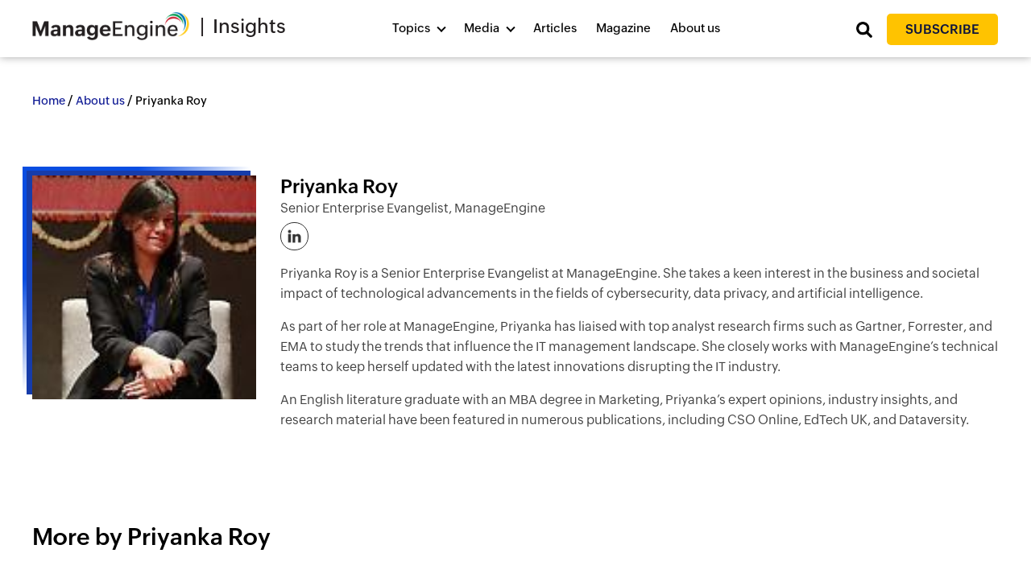

--- FILE ---
content_type: text/html; charset=UTF-8
request_url: https://insights.manageengine.com/author/priyanka-roy/page/2/?meinsightshome&pos=slider
body_size: 102185
content:
<style>
#newsletter-section {
    padding: 0;
}
</style>
<!doctype html>
<html lang="en-US">
<head>
	<meta charset="UTF-8" />
	<meta name="viewport" content="width=device-width, initial-scale=1" />
	<meta name="author" content="ManageEngine">
	<link rel="profile" href="https://gmpg.org/xfn/11" />
	<meta name='robots' content='index, follow, max-image-preview:large, max-snippet:-1, max-video-preview:-1' />

	<!-- This site is optimized with the Yoast SEO plugin v24.5 - https://yoast.com/wordpress/plugins/seo/ -->
	<title>About author - Priyanka Roy</title>
	<link rel="canonical" href="https://insights.manageengine.com/author/priyanka-roy/page/2/" />
	<link rel="prev" href="https://insights.manageengine.com/author/priyanka-roy/" />
	<link rel="next" href="https://insights.manageengine.com/author/priyanka-roy/page/3/" />
	<meta property="og:locale" content="en_US" />
	<meta property="og:type" content="profile" />
	<meta property="og:title" content="About author - Priyanka Roy" />
	<meta property="og:url" content="https://insights.manageengine.com/author/priyanka-roy/" />
	<meta property="og:site_name" content="ManageEngine Insights" />
	<meta property="og:image" content="https://insights.manageengine.com/wp-content/uploads/2020/04/user-thumbnail.jpg" />
	<meta property="og:image:width" content="120" />
	<meta property="og:image:height" content="120" />
	<meta property="og:image:type" content="image/jpeg" />
	<meta name="twitter:card" content="summary_large_image" />
	<meta name="twitter:site" content="@manageengine" />
	<script type="application/ld+json" class="yoast-schema-graph">{"@context":"https://schema.org","@graph":[{"@type":"ProfilePage","@id":"https://insights.manageengine.com/author/priyanka-roy/","url":"https://insights.manageengine.com/author/priyanka-roy/page/2/","name":"About author - Priyanka Roy","isPartOf":{"@id":"https://insights.manageengine.com/#website"},"primaryImageOfPage":{"@id":"https://insights.manageengine.com/author/priyanka-roy/page/2/#primaryimage"},"image":{"@id":"https://insights.manageengine.com/author/priyanka-roy/page/2/#primaryimage"},"thumbnailUrl":"https://insights.manageengine.com/wp-content/uploads/2025/01/disinformation-security.jpg","breadcrumb":{"@id":"https://insights.manageengine.com/author/priyanka-roy/page/2/#breadcrumb"},"inLanguage":"en-US","potentialAction":[{"@type":"ReadAction","target":["https://insights.manageengine.com/author/priyanka-roy/page/2/"]}]},{"@type":"ImageObject","inLanguage":"en-US","@id":"https://insights.manageengine.com/author/priyanka-roy/page/2/#primaryimage","url":"https://insights.manageengine.com/wp-content/uploads/2025/01/disinformation-security.jpg","contentUrl":"https://insights.manageengine.com/wp-content/uploads/2025/01/disinformation-security.jpg","width":1600,"height":897,"caption":"Disinformation security"},{"@type":"BreadcrumbList","@id":"https://insights.manageengine.com/author/priyanka-roy/page/2/#breadcrumb","itemListElement":[{"@type":"ListItem","position":1,"name":"Home","item":"https://insights.manageengine.com/"},{"@type":"ListItem","position":2,"name":"Archives for Priyanka Roy"}]},{"@type":"WebSite","@id":"https://insights.manageengine.com/#website","url":"https://insights.manageengine.com/","name":"ManageEngine Insights","description":"","publisher":{"@id":"https://insights.manageengine.com/#organization"},"potentialAction":[{"@type":"SearchAction","target":{"@type":"EntryPoint","urlTemplate":"https://insights.manageengine.com/?s={search_term_string}"},"query-input":{"@type":"PropertyValueSpecification","valueRequired":true,"valueName":"search_term_string"}}],"inLanguage":"en-US"},{"@type":"Organization","@id":"https://insights.manageengine.com/#organization","name":"ManageEngine","url":"https://insights.manageengine.com/","logo":{"@type":"ImageObject","inLanguage":"en-US","@id":"https://insights.manageengine.com/#/schema/logo/image/","url":"https://insights.manageengine.com/wp-content/uploads/2021/04/manageengine-light.png","contentUrl":"https://insights.manageengine.com/wp-content/uploads/2021/04/manageengine-light.png","width":3148,"height":555,"caption":"ManageEngine"},"image":{"@id":"https://insights.manageengine.com/#/schema/logo/image/"},"sameAs":["https://www.facebook.com/ManageEngine/","https://x.com/manageengine","https://www.linkedin.com/company/manageengine/","https://www.youtube.com/user/manageengine"]},{"@type":"Person","@id":"https://insights.manageengine.com/#/schema/person/85ef1783040c3a812103cdc6961fe90b","name":"Priyanka Roy","image":{"@type":"ImageObject","inLanguage":"en-US","@id":"https://insights.manageengine.com/#/schema/person/image/","url":"https://insights.manageengine.com/wp-content/uploads/2020/04/user-thumbnail.jpg","contentUrl":"https://insights.manageengine.com/wp-content/uploads/2020/04/user-thumbnail.jpg","caption":"Priyanka Roy"},"mainEntityOfPage":{"@id":"https://insights.manageengine.com/author/priyanka-roy/"}}]}</script>
	<!-- / Yoast SEO plugin. -->


<link rel='dns-prefetch' href='//cdn.manageengine.com' />
<link rel='dns-prefetch' href='//www.manageengine.com' />
<link rel="alternate" type="application/rss+xml" title="ManageEngine Insights &raquo; Feed" href="https://insights.manageengine.com/feed/" />
<link rel="alternate" type="application/rss+xml" title="ManageEngine Insights &raquo; Comments Feed" href="https://insights.manageengine.com/comments/feed/" />
<link rel="alternate" type="application/rss+xml" title="ManageEngine Insights &raquo; Posts by Priyanka Roy Feed" href="https://insights.manageengine.com/author/priyanka-roy/feed/" />
<script type="text/javascript">
/* <![CDATA[ */
window._wpemojiSettings = {"baseUrl":"https:\/\/s.w.org\/images\/core\/emoji\/15.0.3\/72x72\/","ext":".png","svgUrl":"https:\/\/s.w.org\/images\/core\/emoji\/15.0.3\/svg\/","svgExt":".svg","source":{"concatemoji":"https:\/\/insights.manageengine.com\/wp-includes\/js\/wp-emoji-release.min.js?ver=6.5.2"}};
/*! This file is auto-generated */
!function(i,n){var o,s,e;function c(e){try{var t={supportTests:e,timestamp:(new Date).valueOf()};sessionStorage.setItem(o,JSON.stringify(t))}catch(e){}}function p(e,t,n){e.clearRect(0,0,e.canvas.width,e.canvas.height),e.fillText(t,0,0);var t=new Uint32Array(e.getImageData(0,0,e.canvas.width,e.canvas.height).data),r=(e.clearRect(0,0,e.canvas.width,e.canvas.height),e.fillText(n,0,0),new Uint32Array(e.getImageData(0,0,e.canvas.width,e.canvas.height).data));return t.every(function(e,t){return e===r[t]})}function u(e,t,n){switch(t){case"flag":return n(e,"\ud83c\udff3\ufe0f\u200d\u26a7\ufe0f","\ud83c\udff3\ufe0f\u200b\u26a7\ufe0f")?!1:!n(e,"\ud83c\uddfa\ud83c\uddf3","\ud83c\uddfa\u200b\ud83c\uddf3")&&!n(e,"\ud83c\udff4\udb40\udc67\udb40\udc62\udb40\udc65\udb40\udc6e\udb40\udc67\udb40\udc7f","\ud83c\udff4\u200b\udb40\udc67\u200b\udb40\udc62\u200b\udb40\udc65\u200b\udb40\udc6e\u200b\udb40\udc67\u200b\udb40\udc7f");case"emoji":return!n(e,"\ud83d\udc26\u200d\u2b1b","\ud83d\udc26\u200b\u2b1b")}return!1}function f(e,t,n){var r="undefined"!=typeof WorkerGlobalScope&&self instanceof WorkerGlobalScope?new OffscreenCanvas(300,150):i.createElement("canvas"),a=r.getContext("2d",{willReadFrequently:!0}),o=(a.textBaseline="top",a.font="600 32px Arial",{});return e.forEach(function(e){o[e]=t(a,e,n)}),o}function t(e){var t=i.createElement("script");t.src=e,t.defer=!0,i.head.appendChild(t)}"undefined"!=typeof Promise&&(o="wpEmojiSettingsSupports",s=["flag","emoji"],n.supports={everything:!0,everythingExceptFlag:!0},e=new Promise(function(e){i.addEventListener("DOMContentLoaded",e,{once:!0})}),new Promise(function(t){var n=function(){try{var e=JSON.parse(sessionStorage.getItem(o));if("object"==typeof e&&"number"==typeof e.timestamp&&(new Date).valueOf()<e.timestamp+604800&&"object"==typeof e.supportTests)return e.supportTests}catch(e){}return null}();if(!n){if("undefined"!=typeof Worker&&"undefined"!=typeof OffscreenCanvas&&"undefined"!=typeof URL&&URL.createObjectURL&&"undefined"!=typeof Blob)try{var e="postMessage("+f.toString()+"("+[JSON.stringify(s),u.toString(),p.toString()].join(",")+"));",r=new Blob([e],{type:"text/javascript"}),a=new Worker(URL.createObjectURL(r),{name:"wpTestEmojiSupports"});return void(a.onmessage=function(e){c(n=e.data),a.terminate(),t(n)})}catch(e){}c(n=f(s,u,p))}t(n)}).then(function(e){for(var t in e)n.supports[t]=e[t],n.supports.everything=n.supports.everything&&n.supports[t],"flag"!==t&&(n.supports.everythingExceptFlag=n.supports.everythingExceptFlag&&n.supports[t]);n.supports.everythingExceptFlag=n.supports.everythingExceptFlag&&!n.supports.flag,n.DOMReady=!1,n.readyCallback=function(){n.DOMReady=!0}}).then(function(){return e}).then(function(){var e;n.supports.everything||(n.readyCallback(),(e=n.source||{}).concatemoji?t(e.concatemoji):e.wpemoji&&e.twemoji&&(t(e.twemoji),t(e.wpemoji)))}))}((window,document),window._wpemojiSettings);
/* ]]> */
</script>
<style id='wp-emoji-styles-inline-css' type='text/css'>

	img.wp-smiley, img.emoji {
		display: inline !important;
		border: none !important;
		box-shadow: none !important;
		height: 1em !important;
		width: 1em !important;
		margin: 0 0.07em !important;
		vertical-align: -0.1em !important;
		background: none !important;
		padding: 0 !important;
	}
</style>
<link rel='stylesheet' id='wp-block-library-css' href='https://insights.manageengine.com/wp-includes/css/dist/block-library/style.min.css?ver=6.5.2' type='text/css' media='all' />
<style id='wp-block-library-theme-inline-css' type='text/css'>
.wp-block-audio figcaption{color:#555;font-size:13px;text-align:center}.is-dark-theme .wp-block-audio figcaption{color:#ffffffa6}.wp-block-audio{margin:0 0 1em}.wp-block-code{border:1px solid #ccc;border-radius:4px;font-family:Menlo,Consolas,monaco,monospace;padding:.8em 1em}.wp-block-embed figcaption{color:#555;font-size:13px;text-align:center}.is-dark-theme .wp-block-embed figcaption{color:#ffffffa6}.wp-block-embed{margin:0 0 1em}.blocks-gallery-caption{color:#555;font-size:13px;text-align:center}.is-dark-theme .blocks-gallery-caption{color:#ffffffa6}.wp-block-image figcaption{color:#555;font-size:13px;text-align:center}.is-dark-theme .wp-block-image figcaption{color:#ffffffa6}.wp-block-image{margin:0 0 1em}.wp-block-pullquote{border-bottom:4px solid;border-top:4px solid;color:currentColor;margin-bottom:1.75em}.wp-block-pullquote cite,.wp-block-pullquote footer,.wp-block-pullquote__citation{color:currentColor;font-size:.8125em;font-style:normal;text-transform:uppercase}.wp-block-quote{border-left:.25em solid;margin:0 0 1.75em;padding-left:1em}.wp-block-quote cite,.wp-block-quote footer{color:currentColor;font-size:.8125em;font-style:normal;position:relative}.wp-block-quote.has-text-align-right{border-left:none;border-right:.25em solid;padding-left:0;padding-right:1em}.wp-block-quote.has-text-align-center{border:none;padding-left:0}.wp-block-quote.is-large,.wp-block-quote.is-style-large,.wp-block-quote.is-style-plain{border:none}.wp-block-search .wp-block-search__label{font-weight:700}.wp-block-search__button{border:1px solid #ccc;padding:.375em .625em}:where(.wp-block-group.has-background){padding:1.25em 2.375em}.wp-block-separator.has-css-opacity{opacity:.4}.wp-block-separator{border:none;border-bottom:2px solid;margin-left:auto;margin-right:auto}.wp-block-separator.has-alpha-channel-opacity{opacity:1}.wp-block-separator:not(.is-style-wide):not(.is-style-dots){width:100px}.wp-block-separator.has-background:not(.is-style-dots){border-bottom:none;height:1px}.wp-block-separator.has-background:not(.is-style-wide):not(.is-style-dots){height:2px}.wp-block-table{margin:0 0 1em}.wp-block-table td,.wp-block-table th{word-break:normal}.wp-block-table figcaption{color:#555;font-size:13px;text-align:center}.is-dark-theme .wp-block-table figcaption{color:#ffffffa6}.wp-block-video figcaption{color:#555;font-size:13px;text-align:center}.is-dark-theme .wp-block-video figcaption{color:#ffffffa6}.wp-block-video{margin:0 0 1em}.wp-block-template-part.has-background{margin-bottom:0;margin-top:0;padding:1.25em 2.375em}
</style>
<style id='classic-theme-styles-inline-css' type='text/css'>
/*! This file is auto-generated */
.wp-block-button__link{color:#fff;background-color:#32373c;border-radius:9999px;box-shadow:none;text-decoration:none;padding:calc(.667em + 2px) calc(1.333em + 2px);font-size:1.125em}.wp-block-file__button{background:#32373c;color:#fff;text-decoration:none}
</style>
<style id='global-styles-inline-css' type='text/css'>
body{--wp--preset--color--black: #000000;--wp--preset--color--cyan-bluish-gray: #abb8c3;--wp--preset--color--white: #FFF;--wp--preset--color--pale-pink: #f78da7;--wp--preset--color--vivid-red: #cf2e2e;--wp--preset--color--luminous-vivid-orange: #ff6900;--wp--preset--color--luminous-vivid-amber: #fcb900;--wp--preset--color--light-green-cyan: #7bdcb5;--wp--preset--color--vivid-green-cyan: #00d084;--wp--preset--color--pale-cyan-blue: #8ed1fc;--wp--preset--color--vivid-cyan-blue: #0693e3;--wp--preset--color--vivid-purple: #9b51e0;--wp--preset--color--primary: #0073a8;--wp--preset--color--secondary: #005075;--wp--preset--color--dark-gray: #111;--wp--preset--color--light-gray: #767676;--wp--preset--gradient--vivid-cyan-blue-to-vivid-purple: linear-gradient(135deg,rgba(6,147,227,1) 0%,rgb(155,81,224) 100%);--wp--preset--gradient--light-green-cyan-to-vivid-green-cyan: linear-gradient(135deg,rgb(122,220,180) 0%,rgb(0,208,130) 100%);--wp--preset--gradient--luminous-vivid-amber-to-luminous-vivid-orange: linear-gradient(135deg,rgba(252,185,0,1) 0%,rgba(255,105,0,1) 100%);--wp--preset--gradient--luminous-vivid-orange-to-vivid-red: linear-gradient(135deg,rgba(255,105,0,1) 0%,rgb(207,46,46) 100%);--wp--preset--gradient--very-light-gray-to-cyan-bluish-gray: linear-gradient(135deg,rgb(238,238,238) 0%,rgb(169,184,195) 100%);--wp--preset--gradient--cool-to-warm-spectrum: linear-gradient(135deg,rgb(74,234,220) 0%,rgb(151,120,209) 20%,rgb(207,42,186) 40%,rgb(238,44,130) 60%,rgb(251,105,98) 80%,rgb(254,248,76) 100%);--wp--preset--gradient--blush-light-purple: linear-gradient(135deg,rgb(255,206,236) 0%,rgb(152,150,240) 100%);--wp--preset--gradient--blush-bordeaux: linear-gradient(135deg,rgb(254,205,165) 0%,rgb(254,45,45) 50%,rgb(107,0,62) 100%);--wp--preset--gradient--luminous-dusk: linear-gradient(135deg,rgb(255,203,112) 0%,rgb(199,81,192) 50%,rgb(65,88,208) 100%);--wp--preset--gradient--pale-ocean: linear-gradient(135deg,rgb(255,245,203) 0%,rgb(182,227,212) 50%,rgb(51,167,181) 100%);--wp--preset--gradient--electric-grass: linear-gradient(135deg,rgb(202,248,128) 0%,rgb(113,206,126) 100%);--wp--preset--gradient--midnight: linear-gradient(135deg,rgb(2,3,129) 0%,rgb(40,116,252) 100%);--wp--preset--font-size--small: 19.5px;--wp--preset--font-size--medium: 20px;--wp--preset--font-size--large: 36.5px;--wp--preset--font-size--x-large: 42px;--wp--preset--font-size--normal: 22px;--wp--preset--font-size--huge: 49.5px;--wp--preset--spacing--20: 0.44rem;--wp--preset--spacing--30: 0.67rem;--wp--preset--spacing--40: 1rem;--wp--preset--spacing--50: 1.5rem;--wp--preset--spacing--60: 2.25rem;--wp--preset--spacing--70: 3.38rem;--wp--preset--spacing--80: 5.06rem;--wp--preset--shadow--natural: 6px 6px 9px rgba(0, 0, 0, 0.2);--wp--preset--shadow--deep: 12px 12px 50px rgba(0, 0, 0, 0.4);--wp--preset--shadow--sharp: 6px 6px 0px rgba(0, 0, 0, 0.2);--wp--preset--shadow--outlined: 6px 6px 0px -3px rgba(255, 255, 255, 1), 6px 6px rgba(0, 0, 0, 1);--wp--preset--shadow--crisp: 6px 6px 0px rgba(0, 0, 0, 1);}:where(.is-layout-flex){gap: 0.5em;}:where(.is-layout-grid){gap: 0.5em;}body .is-layout-flow > .alignleft{float: left;margin-inline-start: 0;margin-inline-end: 2em;}body .is-layout-flow > .alignright{float: right;margin-inline-start: 2em;margin-inline-end: 0;}body .is-layout-flow > .aligncenter{margin-left: auto !important;margin-right: auto !important;}body .is-layout-constrained > .alignleft{float: left;margin-inline-start: 0;margin-inline-end: 2em;}body .is-layout-constrained > .alignright{float: right;margin-inline-start: 2em;margin-inline-end: 0;}body .is-layout-constrained > .aligncenter{margin-left: auto !important;margin-right: auto !important;}body .is-layout-constrained > :where(:not(.alignleft):not(.alignright):not(.alignfull)){max-width: var(--wp--style--global--content-size);margin-left: auto !important;margin-right: auto !important;}body .is-layout-constrained > .alignwide{max-width: var(--wp--style--global--wide-size);}body .is-layout-flex{display: flex;}body .is-layout-flex{flex-wrap: wrap;align-items: center;}body .is-layout-flex > *{margin: 0;}body .is-layout-grid{display: grid;}body .is-layout-grid > *{margin: 0;}:where(.wp-block-columns.is-layout-flex){gap: 2em;}:where(.wp-block-columns.is-layout-grid){gap: 2em;}:where(.wp-block-post-template.is-layout-flex){gap: 1.25em;}:where(.wp-block-post-template.is-layout-grid){gap: 1.25em;}.has-black-color{color: var(--wp--preset--color--black) !important;}.has-cyan-bluish-gray-color{color: var(--wp--preset--color--cyan-bluish-gray) !important;}.has-white-color{color: var(--wp--preset--color--white) !important;}.has-pale-pink-color{color: var(--wp--preset--color--pale-pink) !important;}.has-vivid-red-color{color: var(--wp--preset--color--vivid-red) !important;}.has-luminous-vivid-orange-color{color: var(--wp--preset--color--luminous-vivid-orange) !important;}.has-luminous-vivid-amber-color{color: var(--wp--preset--color--luminous-vivid-amber) !important;}.has-light-green-cyan-color{color: var(--wp--preset--color--light-green-cyan) !important;}.has-vivid-green-cyan-color{color: var(--wp--preset--color--vivid-green-cyan) !important;}.has-pale-cyan-blue-color{color: var(--wp--preset--color--pale-cyan-blue) !important;}.has-vivid-cyan-blue-color{color: var(--wp--preset--color--vivid-cyan-blue) !important;}.has-vivid-purple-color{color: var(--wp--preset--color--vivid-purple) !important;}.has-black-background-color{background-color: var(--wp--preset--color--black) !important;}.has-cyan-bluish-gray-background-color{background-color: var(--wp--preset--color--cyan-bluish-gray) !important;}.has-white-background-color{background-color: var(--wp--preset--color--white) !important;}.has-pale-pink-background-color{background-color: var(--wp--preset--color--pale-pink) !important;}.has-vivid-red-background-color{background-color: var(--wp--preset--color--vivid-red) !important;}.has-luminous-vivid-orange-background-color{background-color: var(--wp--preset--color--luminous-vivid-orange) !important;}.has-luminous-vivid-amber-background-color{background-color: var(--wp--preset--color--luminous-vivid-amber) !important;}.has-light-green-cyan-background-color{background-color: var(--wp--preset--color--light-green-cyan) !important;}.has-vivid-green-cyan-background-color{background-color: var(--wp--preset--color--vivid-green-cyan) !important;}.has-pale-cyan-blue-background-color{background-color: var(--wp--preset--color--pale-cyan-blue) !important;}.has-vivid-cyan-blue-background-color{background-color: var(--wp--preset--color--vivid-cyan-blue) !important;}.has-vivid-purple-background-color{background-color: var(--wp--preset--color--vivid-purple) !important;}.has-black-border-color{border-color: var(--wp--preset--color--black) !important;}.has-cyan-bluish-gray-border-color{border-color: var(--wp--preset--color--cyan-bluish-gray) !important;}.has-white-border-color{border-color: var(--wp--preset--color--white) !important;}.has-pale-pink-border-color{border-color: var(--wp--preset--color--pale-pink) !important;}.has-vivid-red-border-color{border-color: var(--wp--preset--color--vivid-red) !important;}.has-luminous-vivid-orange-border-color{border-color: var(--wp--preset--color--luminous-vivid-orange) !important;}.has-luminous-vivid-amber-border-color{border-color: var(--wp--preset--color--luminous-vivid-amber) !important;}.has-light-green-cyan-border-color{border-color: var(--wp--preset--color--light-green-cyan) !important;}.has-vivid-green-cyan-border-color{border-color: var(--wp--preset--color--vivid-green-cyan) !important;}.has-pale-cyan-blue-border-color{border-color: var(--wp--preset--color--pale-cyan-blue) !important;}.has-vivid-cyan-blue-border-color{border-color: var(--wp--preset--color--vivid-cyan-blue) !important;}.has-vivid-purple-border-color{border-color: var(--wp--preset--color--vivid-purple) !important;}.has-vivid-cyan-blue-to-vivid-purple-gradient-background{background: var(--wp--preset--gradient--vivid-cyan-blue-to-vivid-purple) !important;}.has-light-green-cyan-to-vivid-green-cyan-gradient-background{background: var(--wp--preset--gradient--light-green-cyan-to-vivid-green-cyan) !important;}.has-luminous-vivid-amber-to-luminous-vivid-orange-gradient-background{background: var(--wp--preset--gradient--luminous-vivid-amber-to-luminous-vivid-orange) !important;}.has-luminous-vivid-orange-to-vivid-red-gradient-background{background: var(--wp--preset--gradient--luminous-vivid-orange-to-vivid-red) !important;}.has-very-light-gray-to-cyan-bluish-gray-gradient-background{background: var(--wp--preset--gradient--very-light-gray-to-cyan-bluish-gray) !important;}.has-cool-to-warm-spectrum-gradient-background{background: var(--wp--preset--gradient--cool-to-warm-spectrum) !important;}.has-blush-light-purple-gradient-background{background: var(--wp--preset--gradient--blush-light-purple) !important;}.has-blush-bordeaux-gradient-background{background: var(--wp--preset--gradient--blush-bordeaux) !important;}.has-luminous-dusk-gradient-background{background: var(--wp--preset--gradient--luminous-dusk) !important;}.has-pale-ocean-gradient-background{background: var(--wp--preset--gradient--pale-ocean) !important;}.has-electric-grass-gradient-background{background: var(--wp--preset--gradient--electric-grass) !important;}.has-midnight-gradient-background{background: var(--wp--preset--gradient--midnight) !important;}.has-small-font-size{font-size: var(--wp--preset--font-size--small) !important;}.has-medium-font-size{font-size: var(--wp--preset--font-size--medium) !important;}.has-large-font-size{font-size: var(--wp--preset--font-size--large) !important;}.has-x-large-font-size{font-size: var(--wp--preset--font-size--x-large) !important;}
.wp-block-navigation a:where(:not(.wp-element-button)){color: inherit;}
:where(.wp-block-post-template.is-layout-flex){gap: 1.25em;}:where(.wp-block-post-template.is-layout-grid){gap: 1.25em;}
:where(.wp-block-columns.is-layout-flex){gap: 2em;}:where(.wp-block-columns.is-layout-grid){gap: 2em;}
.wp-block-pullquote{font-size: 1.5em;line-height: 1.6;}
</style>
<link rel='stylesheet' id='wp-ulike-css' href='https://insights.manageengine.com/wp-content/plugins/wp-ulike/assets/css/wp-ulike.min.css?ver=4.8.3.1' type='text/css' media='all' />
<link rel='stylesheet' id='ez-toc-css' href='https://insights.manageengine.com/wp-content/plugins/easy-table-of-contents/assets/css/screen.min.css?ver=2.0.80' type='text/css' media='all' />
<style id='ez-toc-inline-css' type='text/css'>
div#ez-toc-container .ez-toc-title {font-size: 120%;}div#ez-toc-container .ez-toc-title {font-weight: 500;}div#ez-toc-container ul li , div#ez-toc-container ul li a {font-size: 100%;}div#ez-toc-container ul li , div#ez-toc-container ul li a {font-weight: 500;}div#ez-toc-container nav ul ul li {font-size: 90%;}div#ez-toc-container {background: #fff;border: 1px solid #ddd;}div#ez-toc-container p.ez-toc-title , #ez-toc-container .ez_toc_custom_title_icon , #ez-toc-container .ez_toc_custom_toc_icon {color: #999;}div#ez-toc-container ul.ez-toc-list a {color: #6d6d6d;}div#ez-toc-container ul.ez-toc-list a:hover {color: #000000;}div#ez-toc-container ul.ez-toc-list a:visited {color: #6d6d6d;}.ez-toc-counter nav ul li a::before {color: ;}.ez-toc-box-title {font-weight: bold; margin-bottom: 10px; text-align: center; text-transform: uppercase; letter-spacing: 1px; color: #666; padding-bottom: 5px;position:absolute;top:-4%;left:5%;background-color: inherit;transition: top 0.3s ease;}.ez-toc-box-title.toc-closed {top:-25%;}
</style>
<link rel='stylesheet' id='style-css' href='https://www.manageengine.com/css/cookiepolicy.css?ver=6.5.2' type='text/css' media='all' />
<link rel='stylesheet' id='twentynineteen-style-css' href='https://insights.manageengine.com/wp-content/themes/Insights%20child/style.css?ver=1.0' type='text/css' media='all' />
<link rel='stylesheet' id='twentynineteen-print-style-css' href='https://insights.manageengine.com/wp-content/themes/Insights/print.css?ver=1.0' type='text/css' media='print' />
<script type="text/javascript" src="https://insights.manageengine.com/wp-includes/js/jquery/jquery.min.js?ver=3.7.1" id="jquery-core-js"></script>
<script type="text/javascript" src="https://insights.manageengine.com/wp-includes/js/jquery/jquery-migrate.min.js?ver=3.4.1" id="jquery-migrate-js"></script>
<link rel="EditURI" type="application/rsd+xml" title="RSD" href="https://insights.manageengine.com/xmlrpc.php?rsd" />
<meta name="generator" content="WordPress 6.5.2" />
<link rel="icon" href="https://insights.manageengine.com/wp-content/uploads/2020/03/favicon.ico" sizes="32x32" />
<link rel="icon" href="https://insights.manageengine.com/wp-content/uploads/2020/03/favicon.ico" sizes="192x192" />
<link rel="apple-touch-icon" href="https://insights.manageengine.com/wp-content/uploads/2020/03/favicon.ico" />
<meta name="msapplication-TileImage" content="https://insights.manageengine.com/wp-content/uploads/2020/03/favicon.ico" />
</head>
<body class="archive paged author author-priyanka-roy author-5 wp-custom-logo wp-embed-responsive paged-2 author-paged-2 hfeed image-filters-enabled" data-cls="loading">	
<div id="page" class="site">
		<header id="masthead" class="site-header">

			<div class="site-branding-container">
				<div class="site-branding">
<div id="top-header">
    <div class="container head-container">
        <div class="row">
            <div class="cols-4 cols-md-6 cols-sd-12">
				 <div class="site-logo"><a href="https://insights.manageengine.com/" class="custom-logo-link" rel="home"><img width="2000" height="359" src="https://insights.manageengine.com/wp-content/uploads/2024/05/manageengine-logo.png" class="custom-logo" alt="ManageEngine Insights" decoding="async" fetchpriority="high" sizes="(max-width: 34.9rem) calc(100vw - 2rem), (max-width: 53rem) calc(8 * (100vw / 12)), (min-width: 53rem) calc(6 * (100vw / 12)), 100vw" /></a> <a href="https://insights.manageengine.com" class="logo-brand">Insights</a></div>
            </div>
            <div class="cols-5 cols-md-6 cols-sd-12 text-center">
            
        <nav id="site-navigation" class="main-navigation" aria-label="Top Menu">
		<div id="MEmobile"> <span></span> <span></span> <span></span></div>	
            <div class="menu-nav-menu-container"><ul id="menu-nav-menu" class="main-menu"><li id="menu-item-235" class="menu-item menu-item-type-custom menu-item-object-custom menu-item-has-children menu-item-235"><a href="#" aria-haspopup="true" aria-expanded="false">Topics</a>
<ul class="sub-menu">
	<li id="menu-item--1" class="mobile-parent-nav-menu-item menu-item--1"><button class="menu-item-link-return" tabindex="-1"><svg class="svg-icon" width="24" height="24" aria-hidden="true" role="img" focusable="false" viewBox="0 0 24 24" version="1.1" xmlns="http://www.w3.org/2000/svg" xmlns:xlink="http://www.w3.org/1999/xlink"><path d="M15.41 7.41L14 6l-6 6 6 6 1.41-1.41L10.83 12z"></path><path d="M0 0h24v24H0z" fill="none"></path></svg>Topics</button></li>
	<li id="menu-item-2263" class="menu-item menu-item-type-custom menu-item-object-custom menu-item-2263"><a href="https://insights.manageengine.com/digital-transformation/?top-nav-Digital">Digital Transformation</a></li>
	<li id="menu-item-2265" class="menu-item menu-item-type-custom menu-item-object-custom menu-item-2265"><a href="https://insights.manageengine.com/privacy-compliance/?top-nav-Privacy">Privacy and Compliance</a></li>
	<li id="menu-item-2266" class="menu-item menu-item-type-custom menu-item-object-custom menu-item-2266"><a href="https://insights.manageengine.com/artificial-intelligence/?top-nav-Ai">Artificial Intelligence</a></li>
	<li id="menu-item-2267" class="menu-item menu-item-type-custom menu-item-object-custom menu-item-2267"><a href="https://insights.manageengine.com/it-security/?top-nav-it-security">IT Security</a></li>
	<li id="menu-item-2268" class="menu-item menu-item-type-custom menu-item-object-custom menu-item-2268"><a href="https://insights.manageengine.com/leadership-and-culture/?top-nav-leadership">Leadership and Culture</a></li>
</ul>
</li>
<li id="menu-item-850" class="menu-item menu-item-type-custom menu-item-object-custom menu-item-has-children menu-item-850"><a href="#" aria-haspopup="true" aria-expanded="false">Media</a>
<ul class="sub-menu">
	<li id="menu-item--2" class="mobile-parent-nav-menu-item menu-item--2"><button class="menu-item-link-return" tabindex="-1"><svg class="svg-icon" width="24" height="24" aria-hidden="true" role="img" focusable="false" viewBox="0 0 24 24" version="1.1" xmlns="http://www.w3.org/2000/svg" xmlns:xlink="http://www.w3.org/1999/xlink"><path d="M15.41 7.41L14 6l-6 6 6 6 1.41-1.41L10.83 12z"></path><path d="M0 0h24v24H0z" fill="none"></path></svg>Media</button></li>
	<li id="menu-item-851" class="menu-item menu-item-type-custom menu-item-object-custom menu-item-851"><a href="https://insights.manageengine.com/all-post/?top-nav-podcast">Podcasts</a></li>
	<li id="menu-item-852" class="menu-item menu-item-type-custom menu-item-object-custom menu-item-852"><a href="https://insights.manageengine.com/all-post/?top-nav-videocast">Videocasts</a></li>
	<li id="menu-item-1881" class="menu-item menu-item-type-custom menu-item-object-custom menu-item-1881"><a href="https://insights.manageengine.com/all-post/?top-nav-thinkingtech">Thinking Tech</a></li>
	<li id="menu-item-4960" class="menu-item menu-item-type-custom menu-item-object-custom menu-item-4960"><a href="https://insights.manageengine.com/tech-in-a-min/?top-nav-videocast">Tech in a Minute</a></li>
</ul>
</li>
<li id="menu-item-3217" class="menu-item menu-item-type-custom menu-item-object-custom menu-item-3217"><a href="https://insights.manageengine.com/all-post/?top-nav-article">Articles</a></li>
<li id="menu-item-2313" class="menu-item menu-item-type-custom menu-item-object-custom menu-item-2313"><a href="https://insights.manageengine.com/magazine/?top-nav-Magazine">Magazine</a></li>
<li id="menu-item-4679" class="menu-item menu-item-type-custom menu-item-object-custom menu-item-4679"><a href="https://insights.manageengine.com/about-us/?top-nav-About%20us">About us</a></li>
</ul></div>       </nav><!-- #site-navigation -->
             
           </div>
            <div class="cols-3 cols-md-6 cols-sd-12 cols-md-hidden">
				<div class="clearfix text-right">
					<div id="search-section" class="search-section clearfix">
            <form role="search" method="get" id="searchform" action="https://insights.manageengine.com/" >
    <div><label class="screen-reader-text" for="s">Search for:</label>
    <input type="text" value="" name="s" id="s" placeholder="Search"/>
    <input type="submit" id="searchsubmit" value="Search" />
    </div>
    </form>						<img src="https://insights.manageengine.com/wp-content/uploads/2024/04/search-dark.png">
       </div>
					<div id="subscribe-section" bis_skin_checked="1"><a href="#" class="searchbychar" data-target="newsletter-section">Subscribe</a></div>
                
	</div>			
            </div>
        </div>
    </div>
    </div>
  
</div><!-- .site-branding -->			</div><!-- .layout-wrap -->
		</header><!-- #masthead -->

	<div id="content" class="site-content">

<div class="brdcrm container">
    <ul class="breadcrumb">
        <li><a href="https://insights.manageengine.com">Home</a></li> &#47; <li><a href="https://insights.manageengine.com/about-us/">About us</a></li> &#47; <li> Priyanka Roy</li>
    </ul>
</div>
<section class="author-of-the-post" id="author-page">
    <div class="container">
		<div class="author-of-the-post-box">
		<div class="row">
			<div class="cols-3 cols-md-6 cols-sd-12">
        <div class="auth-photo">
			<div class="author-bg"></div>
			<div class="author-pic">
			<img src="https://insights.manageengine.com/wp-content/uploads/2020/04/user-thumbnail.jpg" width="120" height="120" srcset="https://insights.manageengine.com/wp-content/uploads/2020/04/user-thumbnail.jpg 2x" alt="Priyanka Roy" class="avatar avatar-150 wp-user-avatar wp-user-avatar-150 alignnone photo" /></div>
				</div>
				</div>
			<div class="cols-9 cols-md-6 cols-sd-12">
        <h1 class="auth-name">Priyanka Roy</h1>
		<p class="auth-details">
			<span>Senior Enterprise Evangelist, ManageEngine</span>
				</p>
				<ul class="author-social">
   <li><a href="https://www.linkedin.com/in/roypr/" class="au-li" target="_blank">&nbsp</a></li>
					</ul>
  
				<div class="auth-descr">
			<p class="zw-paragraph heading0" data-header="0" data-textformat="{&quot;fgc&quot;:&quot;rgb(0, 0, 0)&quot;,&quot;size&quot;:&quot;12.00&quot;,&quot;va&quot;:&quot;baseline&quot;,&quot;fw_i&quot;:400,&quot;type&quot;:&quot;text&quot;}" data-margin-bottom="0pt" data-hd-info="0" data-line-height="1.2" data-doc-id="4504799000073388145" data-doc-type="writer">Priyanka Roy is a Senior Enterprise Evangelist at ManageEngine. She takes a keen interest in the business and societal impact of technological advancements in the fields of cybersecurity, data privacy, and artificial intelligence.</p>
<p class="zw-paragraph heading0" data-header="0" data-textformat="{&quot;fgc&quot;:&quot;rgb(0, 0, 0)&quot;,&quot;size&quot;:&quot;12.00&quot;,&quot;va&quot;:&quot;baseline&quot;,&quot;fw_i&quot;:400,&quot;type&quot;:&quot;text&quot;}" data-margin-bottom="0pt" data-hd-info="0" data-line-height="1.2">As part of her role at ManageEngine, Priyanka has liaised with top analyst research firms such as Gartner, Forrester, and EMA to study the trends that influence the IT management landscape. She closely works with ManageEngine’s technical teams to keep herself updated with the latest innovations disrupting the IT industry.</p>
<p style="text-align: left;">An English literature graduate with an MBA degree in Marketing, Priyanka’s expert opinions, industry insights, and research material have been featured in numerous publications, including CSO Online, EdTech UK, and Dataversity.</p>
		
				</div>
	</div>
			</div>
    </div>
	</div>
</section>
<section class="author-info">
<div class="container">
	<h2 class="page-title">More by Priyanka Roy</h2>
		<div class="tab-section">
			<ul id="tab-wrapper" class="clearfix tab-wrapper">
        <li class="tab1"><a href="#tab1">All</a></li>
        <li class="tab2"><a href="#tab2">Articles</a></li>
        <li class="tab3"><a href="#tab3">Podcasts</a></li>
		<li class="tab4"><a href="#tab4">Videocasts</a></li>
		<li class="tab5"><a href="#tab5">Thinking Tech</a></li>
    </ul>
			<div id="tab-body" class="tab-body">
						<div id="tab1" class="tab-sec cat-article-sec">
				 <div id="ajax-load-more" class="ajax-load-more-wrap default"  data-alm-id="" data-canonical-url="https://insights.manageengine.com/author/priyanka-roy/" data-slug="5" data-post-id="5"  data-localized="ajax_load_more_vars" data-alm-object="ajax_load_more"><style type="text/css">.alm-btn-wrap{display:block;margin:0 0 25px;padding:10px 0 0;position:relative;text-align:center}.alm-btn-wrap .alm-load-more-btn{appearance:none;background:#ed7070;border:none;border-radius:3px;box-shadow:0 1px 1px rgba(0,0,0,.05);color:#fff;cursor:pointer;display:inline-block;font-size:14px;font-weight:500;height:44px;line-height:1;margin:0;padding:0 22px;position:relative;text-align:center;text-decoration:none;transition:all .1s ease;user-select:none;width:auto}.alm-btn-wrap .alm-load-more-btn:focus,.alm-btn-wrap .alm-load-more-btn:hover{background:#cb5151;color:#fff;text-decoration:none}.alm-btn-wrap .alm-load-more-btn:active{background:#ed7070;box-shadow:inset 0 1px 2px rgba(0,0,0,.1),0 0 0 2px rgba(0,0,0,.05);text-decoration:none;transition:none}.alm-btn-wrap .alm-load-more-btn:before{background-color:rgba(0,0,0,0);background-image:url("data:image/svg+xml;charset=utf-8,%3Csvg xmlns='http://www.w3.org/2000/svg' xml:space='preserve' viewBox='0 0 2400 2400'%3E%3Cg fill='none' stroke='%237f8287' stroke-linecap='round' stroke-width='200'%3E%3Cpath d='M1200 600V100'/%3E%3Cpath d='M1200 2300v-500' opacity='.5'/%3E%3Cpath d='m900 680.4-250-433' opacity='.917'/%3E%3Cpath d='m1750 2152.6-250-433' opacity='.417'/%3E%3Cpath d='m680.4 900-433-250' opacity='.833'/%3E%3Cpath d='m2152.6 1750-433-250' opacity='.333'/%3E%3Cpath d='M600 1200H100' opacity='.75'/%3E%3Cpath d='M2300 1200h-500' opacity='.25'/%3E%3Cpath d='m680.4 1500-433 250' opacity='.667'/%3E%3Cpath d='m2152.6 650-433 250' opacity='.167'/%3E%3Cpath d='m900 1719.6-250 433' opacity='.583'/%3E%3Cpath d='m1750 247.4-250 433' opacity='.083'/%3E%3CanimateTransform attributeName='transform' attributeType='XML' begin='0s' calcMode='discrete' dur='0.83333s' keyTimes='0;0.08333;0.16667;0.25;0.33333;0.41667;0.5;0.58333;0.66667;0.75;0.83333;0.91667' repeatCount='indefinite' type='rotate' values='0 1199 1199;30 1199 1199;60 1199 1199;90 1199 1199;120 1199 1199;150 1199 1199;180 1199 1199;210 1199 1199;240 1199 1199;270 1199 1199;300 1199 1199;330 1199 1199'/%3E%3C/g%3E%3C/svg%3E");background-position:50%;background-repeat:no-repeat;background-size:24px 24px;border-radius:0;content:"";display:block;height:100%;left:0;opacity:0;overflow:hidden;position:absolute;top:0;transition:all .1s ease;visibility:hidden;width:100%;z-index:1}.alm-btn-wrap .alm-load-more-btn.loading{background-color:rgba(0,0,0,0)!important;border-color:rgba(0,0,0,0)!important;box-shadow:none!important;color:rgba(0,0,0,0)!important;cursor:wait;outline:none!important;text-decoration:none}.alm-btn-wrap .alm-load-more-btn.loading:before{opacity:1;visibility:visible}.alm-btn-wrap .alm-load-more-btn.done,.alm-btn-wrap .alm-load-more-btn:disabled{background-color:#ed7070;box-shadow:none!important;opacity:.15;outline:none!important;pointer-events:none}.alm-btn-wrap .alm-load-more-btn.done:before,.alm-btn-wrap .alm-load-more-btn:before,.alm-btn-wrap .alm-load-more-btn:disabled:before{opacity:0;visibility:hidden}.alm-btn-wrap .alm-load-more-btn.done{cursor:default}.alm-btn-wrap .alm-load-more-btn:after{display:none!important}.alm-btn-wrap .alm-elementor-link{display:block;font-size:13px;margin:0 0 15px}@media screen and (min-width:768px){.alm-btn-wrap .alm-elementor-link{left:0;margin:0;position:absolute;top:50%;transform:translateY(-50%)}}.ajax-load-more-wrap.blue .alm-load-more-btn{background-color:#0284c7}.ajax-load-more-wrap.blue .alm-load-more-btn.loading,.ajax-load-more-wrap.blue .alm-load-more-btn:focus,.ajax-load-more-wrap.blue .alm-load-more-btn:hover{background:#0369a1;color:#fff;text-decoration:none}.ajax-load-more-wrap.blue .alm-load-more-btn:active{background-color:#0284c7}.ajax-load-more-wrap.green .alm-load-more-btn{background-color:#059669}.ajax-load-more-wrap.green .alm-load-more-btn.loading,.ajax-load-more-wrap.green .alm-load-more-btn:focus,.ajax-load-more-wrap.green .alm-load-more-btn:hover{background:#047857;color:#fff;text-decoration:none}.ajax-load-more-wrap.green .alm-load-more-btn:active{background-color:#059669}.ajax-load-more-wrap.purple .alm-load-more-btn{background-color:#7e46e5}.ajax-load-more-wrap.purple .alm-load-more-btn.loading,.ajax-load-more-wrap.purple .alm-load-more-btn:focus,.ajax-load-more-wrap.purple .alm-load-more-btn:hover{background:#6e3dc8;color:#fff;text-decoration:none}.ajax-load-more-wrap.purple .alm-load-more-btn:active{background-color:#7e46e5}.ajax-load-more-wrap.grey .alm-load-more-btn{background-color:#7c8087}.ajax-load-more-wrap.grey .alm-load-more-btn.loading,.ajax-load-more-wrap.grey .alm-load-more-btn:focus,.ajax-load-more-wrap.grey .alm-load-more-btn:hover{background:#65686d;color:#fff;text-decoration:none}.ajax-load-more-wrap.grey .alm-load-more-btn:active{background-color:#7c8087}.ajax-load-more-wrap.dark .alm-load-more-btn{background-color:#3f3f46}.ajax-load-more-wrap.dark .alm-load-more-btn.loading,.ajax-load-more-wrap.dark .alm-load-more-btn:focus,.ajax-load-more-wrap.dark .alm-load-more-btn:hover{background:#18181b;color:#fff;text-decoration:none}.ajax-load-more-wrap.dark .alm-load-more-btn:active{background-color:#3f3f46}.ajax-load-more-wrap.is-outline .alm-load-more-btn.loading,.ajax-load-more-wrap.light-grey .alm-load-more-btn.loading,.ajax-load-more-wrap.white .alm-load-more-btn.loading,.ajax-load-more-wrap.white-inverse .alm-load-more-btn.loading{background-color:rgba(0,0,0,0)!important;border-color:rgba(0,0,0,0)!important;box-shadow:none!important;color:rgba(0,0,0,0)!important}.ajax-load-more-wrap.is-outline .alm-load-more-btn{background-color:#fff;border:1px solid hsla(0,78%,68%,.75);color:#ed7070}.ajax-load-more-wrap.is-outline .alm-load-more-btn.done,.ajax-load-more-wrap.is-outline .alm-load-more-btn:focus,.ajax-load-more-wrap.is-outline .alm-load-more-btn:hover{background-color:hsla(0,78%,68%,.05);border-color:#cb5151;color:#cb5151}.ajax-load-more-wrap.is-outline .alm-load-more-btn:active{background-color:hsla(0,78%,68%,.025);border-color:#ed7070}.ajax-load-more-wrap.white .alm-load-more-btn{background-color:#fff;border:1px solid #d6d9dd;color:#59595c}.ajax-load-more-wrap.white .alm-load-more-btn.done,.ajax-load-more-wrap.white .alm-load-more-btn:focus,.ajax-load-more-wrap.white .alm-load-more-btn:hover{background-color:#fff;border-color:#afb3b9;color:#303032}.ajax-load-more-wrap.white .alm-load-more-btn:active{background-color:#f9fafb;border-color:hsla(216,7%,71%,.65)}.ajax-load-more-wrap.light-grey .alm-load-more-btn{background-color:#f3f4f6;border:1px solid hsla(218,4%,51%,.25);color:#3f3f46}.ajax-load-more-wrap.light-grey .alm-load-more-btn.done,.ajax-load-more-wrap.light-grey .alm-load-more-btn:focus,.ajax-load-more-wrap.light-grey .alm-load-more-btn:hover{background-color:#f9fafb;border-color:hsla(218,4%,51%,.5);color:#18181b}.ajax-load-more-wrap.light-grey .alm-load-more-btn:active{border-color:hsla(218,4%,51%,.25)}.ajax-load-more-wrap.white-inverse .alm-load-more-btn{background-color:hsla(0,0%,100%,.3);border:none;box-shadow:none;color:#fff}.ajax-load-more-wrap.white-inverse .alm-load-more-btn:before{background-image:url("data:image/svg+xml;charset=utf-8,%3Csvg xmlns='http://www.w3.org/2000/svg' xml:space='preserve' viewBox='0 0 2400 2400'%3E%3Cg fill='none' stroke='%23f3f4f6' stroke-linecap='round' stroke-width='200'%3E%3Cpath d='M1200 600V100'/%3E%3Cpath d='M1200 2300v-500' opacity='.5'/%3E%3Cpath d='m900 680.4-250-433' opacity='.917'/%3E%3Cpath d='m1750 2152.6-250-433' opacity='.417'/%3E%3Cpath d='m680.4 900-433-250' opacity='.833'/%3E%3Cpath d='m2152.6 1750-433-250' opacity='.333'/%3E%3Cpath d='M600 1200H100' opacity='.75'/%3E%3Cpath d='M2300 1200h-500' opacity='.25'/%3E%3Cpath d='m680.4 1500-433 250' opacity='.667'/%3E%3Cpath d='m2152.6 650-433 250' opacity='.167'/%3E%3Cpath d='m900 1719.6-250 433' opacity='.583'/%3E%3Cpath d='m1750 247.4-250 433' opacity='.083'/%3E%3CanimateTransform attributeName='transform' attributeType='XML' begin='0s' calcMode='discrete' dur='0.83333s' keyTimes='0;0.08333;0.16667;0.25;0.33333;0.41667;0.5;0.58333;0.66667;0.75;0.83333;0.91667' repeatCount='indefinite' type='rotate' values='0 1199 1199;30 1199 1199;60 1199 1199;90 1199 1199;120 1199 1199;150 1199 1199;180 1199 1199;210 1199 1199;240 1199 1199;270 1199 1199;300 1199 1199;330 1199 1199'/%3E%3C/g%3E%3C/svg%3E")}.ajax-load-more-wrap.white-inverse .alm-load-more-btn.done,.ajax-load-more-wrap.white-inverse .alm-load-more-btn:focus,.ajax-load-more-wrap.white-inverse .alm-load-more-btn:hover{background-color:hsla(0,0%,100%,.925);color:#3f3f46}.ajax-load-more-wrap.white-inverse .alm-load-more-btn:active{background-color:hsla(0,0%,100%,.85);box-shadow:inset 0 1px 2px rgba(0,0,0,.1)}.ajax-load-more-wrap.infinite>.alm-btn-wrap .alm-load-more-btn{background:none!important;border:none!important;box-shadow:none!important;cursor:default!important;opacity:0;outline:none!important;overflow:hidden;padding:0;text-indent:-9999px;width:100%}.ajax-load-more-wrap.infinite>.alm-btn-wrap .alm-load-more-btn:before{background-size:28px 28px}.ajax-load-more-wrap.infinite>.alm-btn-wrap .alm-load-more-btn:active,.ajax-load-more-wrap.infinite>.alm-btn-wrap .alm-load-more-btn:focus{outline:none}.ajax-load-more-wrap.infinite>.alm-btn-wrap .alm-load-more-btn.done{opacity:0}.ajax-load-more-wrap.infinite>.alm-btn-wrap .alm-load-more-btn.loading{opacity:1;padding:0}.ajax-load-more-wrap.infinite.classic>.alm-btn-wrap .alm-load-more-btn:before{background-image:url("data:image/svg+xml;charset=utf-8,%3Csvg xmlns='http://www.w3.org/2000/svg' xml:space='preserve' viewBox='0 0 2400 2400'%3E%3Cg fill='none' stroke='%237f8287' stroke-linecap='round' stroke-width='200'%3E%3Cpath d='M1200 600V100'/%3E%3Cpath d='M1200 2300v-500' opacity='.5'/%3E%3Cpath d='m900 680.4-250-433' opacity='.917'/%3E%3Cpath d='m1750 2152.6-250-433' opacity='.417'/%3E%3Cpath d='m680.4 900-433-250' opacity='.833'/%3E%3Cpath d='m2152.6 1750-433-250' opacity='.333'/%3E%3Cpath d='M600 1200H100' opacity='.75'/%3E%3Cpath d='M2300 1200h-500' opacity='.25'/%3E%3Cpath d='m680.4 1500-433 250' opacity='.667'/%3E%3Cpath d='m2152.6 650-433 250' opacity='.167'/%3E%3Cpath d='m900 1719.6-250 433' opacity='.583'/%3E%3Cpath d='m1750 247.4-250 433' opacity='.083'/%3E%3CanimateTransform attributeName='transform' attributeType='XML' begin='0s' calcMode='discrete' dur='0.83333s' keyTimes='0;0.08333;0.16667;0.25;0.33333;0.41667;0.5;0.58333;0.66667;0.75;0.83333;0.91667' repeatCount='indefinite' type='rotate' values='0 1199 1199;30 1199 1199;60 1199 1199;90 1199 1199;120 1199 1199;150 1199 1199;180 1199 1199;210 1199 1199;240 1199 1199;270 1199 1199;300 1199 1199;330 1199 1199'/%3E%3C/g%3E%3C/svg%3E")}.ajax-load-more-wrap.infinite.circle-spinner>.alm-btn-wrap .alm-load-more-btn:before{background-image:url("data:image/svg+xml;charset=utf-8,%3Csvg xmlns='http://www.w3.org/2000/svg' fill='%237f8287' viewBox='0 0 24 24'%3E%3Cpath d='M12 1a11 11 0 1 0 11 11A11 11 0 0 0 12 1Zm0 19a8 8 0 1 1 8-8 8 8 0 0 1-8 8Z' opacity='.25'/%3E%3Cpath d='M10.14 1.16a11 11 0 0 0-9 8.92A1.59 1.59 0 0 0 2.46 12a1.52 1.52 0 0 0 1.65-1.3 8 8 0 0 1 6.66-6.61A1.42 1.42 0 0 0 12 2.69a1.57 1.57 0 0 0-1.86-1.53Z'%3E%3CanimateTransform attributeName='transform' dur='0.75s' repeatCount='indefinite' type='rotate' values='0 12 12;360 12 12'/%3E%3C/path%3E%3C/svg%3E")}.ajax-load-more-wrap.infinite.fading-circles>.alm-btn-wrap .alm-load-more-btn:before,.ajax-load-more-wrap.infinite.fading-squares>.alm-btn-wrap .alm-load-more-btn:before,.ajax-load-more-wrap.infinite.ripples>.alm-btn-wrap .alm-load-more-btn:before{background-size:38px 38px}.ajax-load-more-wrap.infinite.fading-circles>.alm-btn-wrap .alm-load-more-btn:before{background-image:url("data:image/svg+xml;charset=utf-8,%3Csvg xmlns='http://www.w3.org/2000/svg' viewBox='0 0 200 200'%3E%3Ccircle cx='40' cy='100' r='15' fill='%237f8287' stroke='%237f8287' stroke-width='5'%3E%3Canimate attributeName='opacity' begin='-.4' calcMode='spline' dur='1.5' keySplines='.5 0 .5 1;.5 0 .5 1' repeatCount='indefinite' values='1;0;1;'/%3E%3C/circle%3E%3Ccircle cx='100' cy='100' r='15' fill='%237f8287' stroke='%237f8287' stroke-width='5'%3E%3Canimate attributeName='opacity' begin='-.2' calcMode='spline' dur='1.5' keySplines='.5 0 .5 1;.5 0 .5 1' repeatCount='indefinite' values='1;0;1;'/%3E%3C/circle%3E%3Ccircle cx='160' cy='100' r='15' fill='%237f8287' stroke='%237f8287' stroke-width='5'%3E%3Canimate attributeName='opacity' begin='0' calcMode='spline' dur='1.5' keySplines='.5 0 .5 1;.5 0 .5 1' repeatCount='indefinite' values='1;0;1;'/%3E%3C/circle%3E%3C/svg%3E")}.ajax-load-more-wrap.infinite.fading-squares>.alm-btn-wrap .alm-load-more-btn:before{background-image:url("data:image/svg+xml;charset=utf-8,%3Csvg xmlns='http://www.w3.org/2000/svg' viewBox='0 0 200 200'%3E%3Cpath fill='%237f8287' stroke='%237f8287' stroke-width='10' d='M25 85h30v30H25z'%3E%3Canimate attributeName='opacity' begin='-.4' calcMode='spline' dur='1.5' keySplines='.5 0 .5 1;.5 0 .5 1' repeatCount='indefinite' values='1;0.25;1;'/%3E%3C/path%3E%3Cpath fill='%237f8287' stroke='%237f8287' stroke-width='10' d='M85 85h30v30H85z'%3E%3Canimate attributeName='opacity' begin='-.2' calcMode='spline' dur='1.5' keySplines='.5 0 .5 1;.5 0 .5 1' repeatCount='indefinite' values='1;0.25;1;'/%3E%3C/path%3E%3Cpath fill='%237f8287' stroke='%237f8287' stroke-width='10' d='M145 85h30v30h-30z'%3E%3Canimate attributeName='opacity' begin='0' calcMode='spline' dur='1.5' keySplines='.5 0 .5 1;.5 0 .5 1' repeatCount='indefinite' values='1;0.25;1;'/%3E%3C/path%3E%3C/svg%3E")}.ajax-load-more-wrap.infinite.ripples>.alm-btn-wrap .alm-load-more-btn:before{background-image:url("data:image/svg+xml;charset=utf-8,%3Csvg xmlns='http://www.w3.org/2000/svg' viewBox='0 0 200 200'%3E%3Ccircle cx='100' cy='100' r='0' fill='none' stroke='%237f8287' stroke-width='.5'%3E%3Canimate attributeName='r' calcMode='spline' dur='1' keySplines='0 .2 .5 1' keyTimes='0;1' repeatCount='indefinite' values='1;80'/%3E%3Canimate attributeName='stroke-width' calcMode='spline' dur='1' keySplines='0 .2 .5 1' keyTimes='0;1' repeatCount='indefinite' values='0;25'/%3E%3Canimate attributeName='stroke-opacity' calcMode='spline' dur='1' keySplines='0 .2 .5 1' keyTimes='0;1' repeatCount='indefinite' values='1;0'/%3E%3C/circle%3E%3C/svg%3E")}.ajax-load-more-wrap.alm-horizontal .alm-btn-wrap{align-items:center;display:flex;margin:0;padding:0}.ajax-load-more-wrap.alm-horizontal .alm-btn-wrap button{margin:0}.ajax-load-more-wrap.alm-horizontal .alm-btn-wrap button.done{display:none}.alm-btn-wrap--prev{clear:both;display:flex;justify-content:center;margin:0;padding:0;width:100%}.alm-btn-wrap--prev:after{clear:both;content:"";display:table;height:0}.alm-btn-wrap--prev a.alm-load-more-btn--prev{align-items:center;display:inline-flex;font-size:14px;font-weight:500;line-height:1;margin:0 0 10px;min-height:20px;padding:5px;position:relative;text-decoration:none;transition:none}.alm-btn-wrap--prev a.alm-load-more-btn--prev:focus,.alm-btn-wrap--prev a.alm-load-more-btn--prev:hover{text-decoration:underline}.alm-btn-wrap--prev a.alm-load-more-btn--prev:before{background:url("data:image/svg+xml;charset=utf-8,%3Csvg xmlns='http://www.w3.org/2000/svg' xml:space='preserve' viewBox='0 0 2400 2400'%3E%3Cg fill='none' stroke='%237f8287' stroke-linecap='round' stroke-width='200'%3E%3Cpath d='M1200 600V100'/%3E%3Cpath d='M1200 2300v-500' opacity='.5'/%3E%3Cpath d='m900 680.4-250-433' opacity='.917'/%3E%3Cpath d='m1750 2152.6-250-433' opacity='.417'/%3E%3Cpath d='m680.4 900-433-250' opacity='.833'/%3E%3Cpath d='m2152.6 1750-433-250' opacity='.333'/%3E%3Cpath d='M600 1200H100' opacity='.75'/%3E%3Cpath d='M2300 1200h-500' opacity='.25'/%3E%3Cpath d='m680.4 1500-433 250' opacity='.667'/%3E%3Cpath d='m2152.6 650-433 250' opacity='.167'/%3E%3Cpath d='m900 1719.6-250 433' opacity='.583'/%3E%3Cpath d='m1750 247.4-250 433' opacity='.083'/%3E%3CanimateTransform attributeName='transform' attributeType='XML' begin='0s' calcMode='discrete' dur='0.83333s' keyTimes='0;0.08333;0.16667;0.25;0.33333;0.41667;0.5;0.58333;0.66667;0.75;0.83333;0.91667' repeatCount='indefinite' type='rotate' values='0 1199 1199;30 1199 1199;60 1199 1199;90 1199 1199;120 1199 1199;150 1199 1199;180 1199 1199;210 1199 1199;240 1199 1199;270 1199 1199;300 1199 1199;330 1199 1199'/%3E%3C/g%3E%3C/svg%3E") no-repeat 0/20px 20px;content:"";display:block;height:20px;left:50%;opacity:0;position:absolute;top:50%;transform:translate(-50%,-50%);transition:all 75ms ease;visibility:hidden;width:20px;z-index:1}.alm-btn-wrap--prev a.alm-load-more-btn--prev.loading,.alm-btn-wrap--prev a.alm-load-more-btn--prev.loading:focus{color:rgba(0,0,0,0)!important;cursor:wait;text-decoration:none}.alm-btn-wrap--prev a.alm-load-more-btn--prev.loading:before,.alm-btn-wrap--prev a.alm-load-more-btn--prev.loading:focus:before{opacity:1;visibility:visible}.alm-btn-wrap--prev a.alm-load-more-btn--prev.circle-spinner.loading:before{background-image:url("data:image/svg+xml;charset=utf-8,%3Csvg xmlns='http://www.w3.org/2000/svg' fill='%237f8287' viewBox='0 0 24 24'%3E%3Cpath d='M12 1a11 11 0 1 0 11 11A11 11 0 0 0 12 1Zm0 19a8 8 0 1 1 8-8 8 8 0 0 1-8 8Z' opacity='.25'/%3E%3Cpath d='M10.14 1.16a11 11 0 0 0-9 8.92A1.59 1.59 0 0 0 2.46 12a1.52 1.52 0 0 0 1.65-1.3 8 8 0 0 1 6.66-6.61A1.42 1.42 0 0 0 12 2.69a1.57 1.57 0 0 0-1.86-1.53Z'%3E%3CanimateTransform attributeName='transform' dur='0.75s' repeatCount='indefinite' type='rotate' values='0 12 12;360 12 12'/%3E%3C/path%3E%3C/svg%3E")}.alm-btn-wrap--prev a.alm-load-more-btn--prev.fading-circles.loading:before,.alm-btn-wrap--prev a.alm-load-more-btn--prev.fading-squares.loading:before{background-image:url("data:image/svg+xml;charset=utf-8,%3Csvg xmlns='http://www.w3.org/2000/svg' viewBox='0 0 200 200'%3E%3Ccircle cx='40' cy='100' r='15' fill='%237f8287' stroke='%237f8287' stroke-width='5'%3E%3Canimate attributeName='opacity' begin='-.4' calcMode='spline' dur='1.5' keySplines='.5 0 .5 1;.5 0 .5 1' repeatCount='indefinite' values='1;0;1;'/%3E%3C/circle%3E%3Ccircle cx='100' cy='100' r='15' fill='%237f8287' stroke='%237f8287' stroke-width='5'%3E%3Canimate attributeName='opacity' begin='-.2' calcMode='spline' dur='1.5' keySplines='.5 0 .5 1;.5 0 .5 1' repeatCount='indefinite' values='1;0;1;'/%3E%3C/circle%3E%3Ccircle cx='160' cy='100' r='15' fill='%237f8287' stroke='%237f8287' stroke-width='5'%3E%3Canimate attributeName='opacity' begin='0' calcMode='spline' dur='1.5' keySplines='.5 0 .5 1;.5 0 .5 1' repeatCount='indefinite' values='1;0;1;'/%3E%3C/circle%3E%3C/svg%3E")}.alm-btn-wrap--prev a.alm-load-more-btn--prev.ripples.loading:before{background-image:url("data:image/svg+xml;charset=utf-8,%3Csvg xmlns='http://www.w3.org/2000/svg' viewBox='0 0 200 200'%3E%3Ccircle cx='100' cy='100' r='0' fill='none' stroke='%237f8287' stroke-width='.5'%3E%3Canimate attributeName='r' calcMode='spline' dur='1' keySplines='0 .2 .5 1' keyTimes='0;1' repeatCount='indefinite' values='1;80'/%3E%3Canimate attributeName='stroke-width' calcMode='spline' dur='1' keySplines='0 .2 .5 1' keyTimes='0;1' repeatCount='indefinite' values='0;25'/%3E%3Canimate attributeName='stroke-opacity' calcMode='spline' dur='1' keySplines='0 .2 .5 1' keyTimes='0;1' repeatCount='indefinite' values='1;0'/%3E%3C/circle%3E%3C/svg%3E")}.alm-btn-wrap--prev a.alm-load-more-btn--prev button:not([disabled]),.alm-btn-wrap--prev a.alm-load-more-btn--prev:not(.disabled){cursor:pointer}.alm-btn-wrap--prev a.alm-load-more-btn--prev.done{display:none}.alm-listing,.alm-paging-content{outline:none}.alm-listing:after,.alm-paging-content:after{clear:both;content:"";display:table;height:0}.alm-listing{margin:0;padding:0}.alm-listing .alm-paging-content>li,.alm-listing>li{position:relative}.alm-listing .alm-paging-content>li.alm-item,.alm-listing>li.alm-item{background:none;list-style:none;margin:0 0 30px;padding:0 0 0 80px;position:relative}@media screen and (min-width:480px){.alm-listing .alm-paging-content>li.alm-item,.alm-listing>li.alm-item{padding:0 0 0 100px}}@media screen and (min-width:768px){.alm-listing .alm-paging-content>li.alm-item,.alm-listing>li.alm-item{padding:0 0 0 135px}}@media screen and (min-width:1024px){.alm-listing .alm-paging-content>li.alm-item,.alm-listing>li.alm-item{padding:0 0 0 160px}}.alm-listing .alm-paging-content>li.alm-item h3,.alm-listing>li.alm-item h3{margin:0}.alm-listing .alm-paging-content>li.alm-item p,.alm-listing>li.alm-item p{margin:10px 0 0}.alm-listing .alm-paging-content>li.alm-item p.entry-meta,.alm-listing>li.alm-item p.entry-meta{opacity:.75}.alm-listing .alm-paging-content>li.alm-item img,.alm-listing>li.alm-item img{border-radius:2px;left:0;max-width:65px;position:absolute;top:0}@media screen and (min-width:480px){.alm-listing .alm-paging-content>li.alm-item img,.alm-listing>li.alm-item img{max-width:85px}}@media screen and (min-width:768px){.alm-listing .alm-paging-content>li.alm-item img,.alm-listing>li.alm-item img{max-width:115px}}@media screen and (min-width:1024px){.alm-listing .alm-paging-content>li.alm-item img,.alm-listing>li.alm-item img{max-width:140px}}.alm-listing .alm-paging-content>li.no-img,.alm-listing>li.no-img{padding:0}.alm-listing.products li.product{padding-left:inherit}.alm-listing.products li.product img{border-radius:inherit;position:static}.alm-listing.stylefree .alm-paging-content>li,.alm-listing.stylefree>li{margin:inherit;padding:inherit}.alm-listing.stylefree .alm-paging-content>li img,.alm-listing.stylefree>li img{border-radius:inherit;margin:inherit;padding:inherit;position:static}.alm-listing.rtl .alm-paging-content>li{padding:0 170px 0 0;text-align:right}.alm-listing.rtl .alm-paging-content>li img{left:auto;right:0}.alm-listing.rtl.products li.product{padding-right:inherit}.alm-masonry{clear:both;display:block;overflow:hidden}.alm-placeholder{display:none;opacity:0;transition:opacity .2s ease}.ajax-load-more-wrap.alm-horizontal{display:flex;flex-wrap:nowrap;width:100%}.ajax-load-more-wrap.alm-horizontal .alm-listing{display:flex;flex-direction:row;flex-wrap:nowrap}.ajax-load-more-wrap.alm-horizontal .alm-listing>li.alm-item{background-color:#fff;border:1px solid #efefef;border-radius:4px;height:auto;margin:0 2px;padding:20px 20px 30px;text-align:center;width:300px}.ajax-load-more-wrap.alm-horizontal .alm-listing>li.alm-item img{border-radius:4px;box-shadow:0 2px 10px rgba(0,0,0,.075);margin:0 auto 15px;max-width:125px;position:static}.ajax-load-more-wrap.alm-horizontal .alm-listing:after{display:none}.alm-toc{display:flex;gap:5px;padding:10px 0;width:auto}.alm-toc button{background:#f3f4f6;border:1px solid hsla(218,4%,51%,.25);border-radius:3px;box-shadow:none;color:#3f3f46;cursor:pointer;font-size:14px;font-weight:500;height:auto;line-height:1;margin:0;outline:none;padding:8px 10px;transition:all .15s ease}.alm-toc button:focus,.alm-toc button:hover{border-color:hsla(218,4%,51%,.5);box-shadow:0 1px 3px rgba(0,0,0,.075);color:#3f3f46;text-decoration:none}.alm-toc button:focus{box-shadow:inset 0 1px 2px rgba(0,0,0,.05)}</style><ul aria-live="polite" aria-atomic="true" class="alm-listing alm-ajax" data-container-type="ul" data-loading-style="default" data-repeater="default" data-post-type="post" data-taxonomy-operator="IN" data-author="5" data-order="DESC" data-orderby="date" data-offset="0" data-posts-per-page="8" data-scroll="false" data-button-label="See More" data-prev-button-label="Load Previous" data-destroy-after="10" data-images-loaded="true"></ul><noscript><ul class="alm-listing alm-noscript"><li>
<div>
  <a href="https://insights.manageengine.com/privacy-compliance/big-data-privacy/?author" title="Your privacy has left the chat: How big data is rewriting personal space" class="thumblink insg-lnk"><img width="1500" height="844" src="https://insights.manageengine.com/wp-content/uploads/2024/08/privacy-with-big-data.jpg" class="attachment-full size-full wp-post-image" alt="Big data and privacy transformation" decoding="async" sizes="(max-width: 34.9rem) calc(100vw - 2rem), (max-width: 53rem) calc(8 * (100vw / 12)), (min-width: 53rem) calc(6 * (100vw / 12)), 100vw" /></a>
 <a href="https://insights.manageengine.com/./privacy-compliance/?<?php echo esc_attr($link_class); ?>" class="allprd-cat insg-lnk">Privacy and Compliance</a>   <h3><a href="https://insights.manageengine.com/privacy-compliance/big-data-privacy/?author" class="atag insg-lnk" title="Your privacy has left the chat: How big data is rewriting personal space">Your privacy has left the chat: How big data is rewriting personal space</a></h3>
<div class="entry-meta"><img src="https://insights.manageengine.com/wp-content/uploads/2020/04/user-thumbnail.jpg" alt="user" class="author-dp">
 
  <p class="in-author">
    <span class="auth-spn">
   <a href="https://insights.manageengine.com/author/priyanka-roy/?author" class="author insg-lnk">Priyanka Roy</a> 
      </span>
  </p>
   <p class="magazine-date">
								Published on August 31, 2024							</p>
  </div>
</div>
   
</li><li>
<div>
  <a href="https://insights.manageengine.com/digital-transformation/what-is-digital-divide/?author" title="Bridging the digital divide: Ensuring equal access in a high-tech world" class="thumblink insg-lnk"><img width="5824" height="3264" src="https://insights.manageengine.com/wp-content/uploads/2024/08/digital-divide.jpg" class="attachment-full size-full wp-post-image" alt="Digital divide" decoding="async" sizes="(max-width: 34.9rem) calc(100vw - 2rem), (max-width: 53rem) calc(8 * (100vw / 12)), (min-width: 53rem) calc(6 * (100vw / 12)), 100vw" /></a>
 <a href="https://insights.manageengine.com/./digital-transformation/?<?php echo esc_attr($link_class); ?>" class="allprd-cat insg-lnk">Digital Transformation</a>   <h3><a href="https://insights.manageengine.com/digital-transformation/what-is-digital-divide/?author" class="atag insg-lnk" title="Bridging the digital divide: Ensuring equal access in a high-tech world">Bridging the digital divide: Ensuring equal access in a high-tech world</a></h3>
<div class="entry-meta"><img src="https://insights.manageengine.com/wp-content/uploads/2020/04/user-thumbnail.jpg" alt="user" class="author-dp">
 
  <p class="in-author">
    <span class="auth-spn">
   <a href="https://insights.manageengine.com/author/priyanka-roy/?author" class="author insg-lnk">Priyanka Roy</a> 
      </span>
  </p>
   <p class="magazine-date">
								Published on August 02, 2024							</p>
  </div>
</div>
   
</li><li>
<div>
  <a href="https://insights.manageengine.com/it-security/digital-trust/?author" title="Decoding the trust factor in technology" class="thumblink insg-lnk"><img width="1600" height="900" src="https://insights.manageengine.com/wp-content/uploads/2024/07/Screenshot-2024-07-05-at-2.59.55 PM-1.jpg" class="attachment-full size-full wp-post-image" alt="" decoding="async" sizes="(max-width: 34.9rem) calc(100vw - 2rem), (max-width: 53rem) calc(8 * (100vw / 12)), (min-width: 53rem) calc(6 * (100vw / 12)), 100vw" /></a>
 <a href="https://insights.manageengine.com/./it-security/?<?php echo esc_attr($link_class); ?>" class="allprd-cat insg-lnk">IT Security</a>   <h3><a href="https://insights.manageengine.com/it-security/digital-trust/?author" class="atag insg-lnk" title="Decoding the trust factor in technology">Decoding the trust factor in technology</a></h3>
<div class="entry-meta"><img src="https://insights.manageengine.com/wp-content/uploads/2020/04/user-thumbnail.jpg" alt="user" class="author-dp">
 
  <p class="in-author">
    <span class="auth-spn">
   <a href="https://insights.manageengine.com/author/priyanka-roy/?author" class="author insg-lnk">Priyanka Roy</a> 
      </span>
  </p>
   <p class="magazine-date">
								Published on July 05, 2024							</p>
  </div>
</div>
   
</li><li>
<div>
  <a href="https://insights.manageengine.com/digital-transformation/the-changing-face-of-enterprise-mobility-in-2024/?author" title="The changing face of enterprise mobility in 2024" class="thumblink insg-lnk"><img width="1840" height="1035" src="https://insights.manageengine.com/wp-content/uploads/2024/06/mayank-sharma.jpg" class="attachment-full size-full wp-post-image" alt="" decoding="async" sizes="(max-width: 34.9rem) calc(100vw - 2rem), (max-width: 53rem) calc(8 * (100vw / 12)), (min-width: 53rem) calc(6 * (100vw / 12)), 100vw" /></a>
 <a href="https://insights.manageengine.com/./digital-transformation/?<?php echo esc_attr($link_class); ?>" class="allprd-cat insg-lnk">Digital Transformation</a>   <h3><a href="https://insights.manageengine.com/digital-transformation/the-changing-face-of-enterprise-mobility-in-2024/?author" class="atag insg-lnk" title="The changing face of enterprise mobility in 2024">The changing face of enterprise mobility in 2024</a></h3>
<div class="entry-meta"><img src="https://insights.manageengine.com/wp-content/uploads/2020/04/user-thumbnail.jpg" alt="user" class="author-dp">
 
  <p class="in-author">
    <span class="auth-spn">
   <a href="https://insights.manageengine.com/author/priyanka-roy/?author" class="author insg-lnk">Priyanka Roy</a> 
      </span>
  </p>
   <p class="magazine-date">
								Published on June 13, 2024							</p>
  </div>
</div>
   
</li><li>
<div>
  <a href="https://insights.manageengine.com/leadership-and-culture/the-future-of-work-will-favor-skills-over-job-titles/?author" title="The future of work will favor skills over job titles" class="thumblink insg-lnk"><img width="1200" height="628" src="https://insights.manageengine.com/wp-content/uploads/2024/05/insight-banner-may-1.jpg" class="attachment-full size-full wp-post-image" alt="" decoding="async" sizes="(max-width: 34.9rem) calc(100vw - 2rem), (max-width: 53rem) calc(8 * (100vw / 12)), (min-width: 53rem) calc(6 * (100vw / 12)), 100vw" /></a>
 <a href="https://insights.manageengine.com/./leadership-and-culture/?<?php echo esc_attr($link_class); ?>" class="allprd-cat insg-lnk">Leadership and Culture</a>   <h3><a href="https://insights.manageengine.com/leadership-and-culture/the-future-of-work-will-favor-skills-over-job-titles/?author" class="atag insg-lnk" title="The future of work will favor skills over job titles">The future of work will favor skills over job titles</a></h3>
<div class="entry-meta"><img src="https://insights.manageengine.com/wp-content/uploads/2020/04/user-thumbnail.jpg" alt="user" class="author-dp">
 
  <p class="in-author">
    <span class="auth-spn">
   <a href="https://insights.manageengine.com/author/priyanka-roy/?author" class="author insg-lnk">Priyanka Roy</a> 
      </span>
  </p>
   <p class="magazine-date">
								Published on May 17, 2024							</p>
  </div>
</div>
   
</li><li>
<div>
  <a href="https://insights.manageengine.com/digital-transformation/maximizing-the-value-of-it-expenditures/?author" title="Budgeting smarter, not harder: Maximizing the value of IT expenditures" class="thumblink insg-lnk"><img width="1200" height="628" src="https://insights.manageengine.com/wp-content/uploads/2024/04/value-of-it-expenditures.jpg" class="attachment-full size-full wp-post-image" alt="" decoding="async" sizes="(max-width: 34.9rem) calc(100vw - 2rem), (max-width: 53rem) calc(8 * (100vw / 12)), (min-width: 53rem) calc(6 * (100vw / 12)), 100vw" /></a>
 <a href="https://insights.manageengine.com/./digital-transformation/?<?php echo esc_attr($link_class); ?>" class="allprd-cat insg-lnk">Digital Transformation</a>   <h3><a href="https://insights.manageengine.com/digital-transformation/maximizing-the-value-of-it-expenditures/?author" class="atag insg-lnk" title="Budgeting smarter, not harder: Maximizing the value of IT expenditures">Budgeting smarter, not harder: Maximizing the value of IT expenditures</a></h3>
<div class="entry-meta"><img src="https://insights.manageengine.com/wp-content/uploads/2020/04/user-thumbnail.jpg" alt="user" class="author-dp">
 
  <p class="in-author">
    <span class="auth-spn">
   <a href="https://insights.manageengine.com/author/priyanka-roy/?author" class="author insg-lnk">Priyanka Roy</a> 
      </span>
  </p>
   <p class="magazine-date">
								Published on April 06, 2024							</p>
  </div>
</div>
   
</li><li>
<div>
  <a href="https://insights.manageengine.com/digital-transformation/the-power-of-developer-experience-in-determining-business-resilience/?author" title="Beyond the code: The power of developer experience in determining business resilience" class="thumblink insg-lnk"><img width="1200" height="628" src="https://insights.manageengine.com/wp-content/uploads/2024/01/insight-ads.jpg" class="attachment-full size-full wp-post-image" alt="Developer experience matters" decoding="async" sizes="(max-width: 34.9rem) calc(100vw - 2rem), (max-width: 53rem) calc(8 * (100vw / 12)), (min-width: 53rem) calc(6 * (100vw / 12)), 100vw" /></a>
 <a href="https://insights.manageengine.com/./digital-transformation/?<?php echo esc_attr($link_class); ?>" class="allprd-cat insg-lnk">Digital Transformation</a>   <h3><a href="https://insights.manageengine.com/digital-transformation/the-power-of-developer-experience-in-determining-business-resilience/?author" class="atag insg-lnk" title="Beyond the code: The power of developer experience in determining business resilience">Beyond the code: The power of developer experience in determining business resilience</a></h3>
<div class="entry-meta"><img src="https://insights.manageengine.com/wp-content/uploads/2020/04/user-thumbnail.jpg" alt="user" class="author-dp">
 
  <p class="in-author">
    <span class="auth-spn">
   <a href="https://insights.manageengine.com/author/priyanka-roy/?author" class="author insg-lnk">Priyanka Roy</a> 
      </span>
  </p>
   <p class="magazine-date">
								Published on January 05, 2024							</p>
  </div>
</div>
   
</li><li>
<div>
  <a href="https://insights.manageengine.com/digital-transformation/can-the-furore-over-generative-ai-resurrect-cloud-adoption/?author" title="Can the furore over generative AI resurrect cloud adoption?" class="thumblink insg-lnk"><img width="10000" height="5714" src="https://insights.manageengine.com/wp-content/uploads/2023/09/AdobeStock_610728942.jpeg" class="attachment-full size-full wp-post-image" alt="Generative AI boosting cloud adoption" decoding="async" sizes="(max-width: 34.9rem) calc(100vw - 2rem), (max-width: 53rem) calc(8 * (100vw / 12)), (min-width: 53rem) calc(6 * (100vw / 12)), 100vw" /></a>
 <a href="https://insights.manageengine.com/./artificial-intelligence/?<?php echo esc_attr($link_class); ?>" class="allprd-cat insg-lnk">Artificial Intelligence</a>   <h3><a href="https://insights.manageengine.com/digital-transformation/can-the-furore-over-generative-ai-resurrect-cloud-adoption/?author" class="atag insg-lnk" title="Can the furore over generative AI resurrect cloud adoption?">Can the furore over generative AI resurrect cloud adoption?</a></h3>
<div class="entry-meta"><img src="https://insights.manageengine.com/wp-content/uploads/2020/04/user-thumbnail.jpg" alt="user" class="author-dp">
 
  <p class="in-author">
    <span class="auth-spn">
   <a href="https://insights.manageengine.com/author/priyanka-roy/?author" class="author insg-lnk">Priyanka Roy</a> 
      </span>
  </p>
   <p class="magazine-date">
								Published on September 13, 2023							</p>
  </div>
</div>
   
</li></ul><div class="alm-paging">Pages: <span class="page"><a href="https://insights.manageengine.com/author/priyanka-roy/?meinsightshome&#038;pos=slider">1</a></span><span class="page"><a href="https://insights.manageengine.com/author/priyanka-roy/page/2/?meinsightshome&#038;pos=slider">2</a></span><span class="page"><a href="https://insights.manageengine.com/author/priyanka-roy/page/3/?meinsightshome&#038;pos=slider">3</a></span><span class="page"><a href="https://insights.manageengine.com/author/priyanka-roy/page/4/?meinsightshome&#038;pos=slider">4</a></span><span class="page"><a href="https://insights.manageengine.com/author/priyanka-roy/page/5/?meinsightshome&#038;pos=slider">5</a></span><span class="page"><a href="https://insights.manageengine.com/author/priyanka-roy/page/6/?meinsightshome&#038;pos=slider">6</a></span></div></noscript><div class="alm-btn-wrap" data-rel="ajax-load-more"><button class="alm-load-more-btn " type="button">See More</button></div></div>				</div>
						<div id="tab2" class="tab-sec cat-article-sec">
				<div id="ajax-load-more-2" class="ajax-load-more-wrap default"  data-alm-id="" data-canonical-url="https://insights.manageengine.com/author/priyanka-roy/" data-slug="5" data-post-id="5"  data-localized="ajax_load_more_2_vars" data-alm-object="ajax_load_more_2"><ul aria-live="polite" aria-atomic="true" class="alm-listing alm-ajax" data-container-type="ul" data-loading-style="default" data-repeater="default" data-post-type="post" data-taxonomy="group" data-taxonomy-terms="articles" data-taxonomy-operator="IN" data-author="5" data-order="DESC" data-orderby="date" data-offset="0" data-posts-per-page="8" data-scroll="false" data-button-label="See More" data-prev-button-label="Load Previous" data-destroy-after="10" data-images-loaded="true"></ul><noscript><ul class="alm-listing alm-noscript"><li>
<div>
  <a href="https://insights.manageengine.com/leadership-and-culture/the-future-of-work-will-favor-skills-over-job-titles/?author" title="The future of work will favor skills over job titles" class="thumblink insg-lnk"><img width="1200" height="628" src="https://insights.manageengine.com/wp-content/uploads/2024/05/insight-banner-may-1.jpg" class="attachment-full size-full wp-post-image" alt="" decoding="async" sizes="(max-width: 34.9rem) calc(100vw - 2rem), (max-width: 53rem) calc(8 * (100vw / 12)), (min-width: 53rem) calc(6 * (100vw / 12)), 100vw" /></a>
 <a href="https://insights.manageengine.com/./leadership-and-culture/?<?php echo esc_attr($link_class); ?>" class="allprd-cat insg-lnk">Leadership and Culture</a>   <h3><a href="https://insights.manageengine.com/leadership-and-culture/the-future-of-work-will-favor-skills-over-job-titles/?author" class="atag insg-lnk" title="The future of work will favor skills over job titles">The future of work will favor skills over job titles</a></h3>
<div class="entry-meta"><img src="https://insights.manageengine.com/wp-content/uploads/2020/04/user-thumbnail.jpg" alt="user" class="author-dp">
 
  <p class="in-author">
    <span class="auth-spn">
   <a href="https://insights.manageengine.com/author/priyanka-roy/?author" class="author insg-lnk">Priyanka Roy</a> 
      </span>
  </p>
   <p class="magazine-date">
								Published on May 17, 2024							</p>
  </div>
</div>
   
</li><li>
<div>
  <a href="https://insights.manageengine.com/digital-transformation/maximizing-the-value-of-it-expenditures/?author" title="Budgeting smarter, not harder: Maximizing the value of IT expenditures" class="thumblink insg-lnk"><img width="1200" height="628" src="https://insights.manageengine.com/wp-content/uploads/2024/04/value-of-it-expenditures.jpg" class="attachment-full size-full wp-post-image" alt="" decoding="async" sizes="(max-width: 34.9rem) calc(100vw - 2rem), (max-width: 53rem) calc(8 * (100vw / 12)), (min-width: 53rem) calc(6 * (100vw / 12)), 100vw" /></a>
 <a href="https://insights.manageengine.com/./digital-transformation/?<?php echo esc_attr($link_class); ?>" class="allprd-cat insg-lnk">Digital Transformation</a>   <h3><a href="https://insights.manageengine.com/digital-transformation/maximizing-the-value-of-it-expenditures/?author" class="atag insg-lnk" title="Budgeting smarter, not harder: Maximizing the value of IT expenditures">Budgeting smarter, not harder: Maximizing the value of IT expenditures</a></h3>
<div class="entry-meta"><img src="https://insights.manageengine.com/wp-content/uploads/2020/04/user-thumbnail.jpg" alt="user" class="author-dp">
 
  <p class="in-author">
    <span class="auth-spn">
   <a href="https://insights.manageengine.com/author/priyanka-roy/?author" class="author insg-lnk">Priyanka Roy</a> 
      </span>
  </p>
   <p class="magazine-date">
								Published on April 06, 2024							</p>
  </div>
</div>
   
</li><li>
<div>
  <a href="https://insights.manageengine.com/digital-transformation/the-power-of-developer-experience-in-determining-business-resilience/?author" title="Beyond the code: The power of developer experience in determining business resilience" class="thumblink insg-lnk"><img width="1200" height="628" src="https://insights.manageengine.com/wp-content/uploads/2024/01/insight-ads.jpg" class="attachment-full size-full wp-post-image" alt="Developer experience matters" decoding="async" sizes="(max-width: 34.9rem) calc(100vw - 2rem), (max-width: 53rem) calc(8 * (100vw / 12)), (min-width: 53rem) calc(6 * (100vw / 12)), 100vw" /></a>
 <a href="https://insights.manageengine.com/./digital-transformation/?<?php echo esc_attr($link_class); ?>" class="allprd-cat insg-lnk">Digital Transformation</a>   <h3><a href="https://insights.manageengine.com/digital-transformation/the-power-of-developer-experience-in-determining-business-resilience/?author" class="atag insg-lnk" title="Beyond the code: The power of developer experience in determining business resilience">Beyond the code: The power of developer experience in determining business resilience</a></h3>
<div class="entry-meta"><img src="https://insights.manageengine.com/wp-content/uploads/2020/04/user-thumbnail.jpg" alt="user" class="author-dp">
 
  <p class="in-author">
    <span class="auth-spn">
   <a href="https://insights.manageengine.com/author/priyanka-roy/?author" class="author insg-lnk">Priyanka Roy</a> 
      </span>
  </p>
   <p class="magazine-date">
								Published on January 05, 2024							</p>
  </div>
</div>
   
</li><li>
<div>
  <a href="https://insights.manageengine.com/digital-transformation/can-the-furore-over-generative-ai-resurrect-cloud-adoption/?author" title="Can the furore over generative AI resurrect cloud adoption?" class="thumblink insg-lnk"><img width="10000" height="5714" src="https://insights.manageengine.com/wp-content/uploads/2023/09/AdobeStock_610728942.jpeg" class="attachment-full size-full wp-post-image" alt="Generative AI boosting cloud adoption" decoding="async" sizes="(max-width: 34.9rem) calc(100vw - 2rem), (max-width: 53rem) calc(8 * (100vw / 12)), (min-width: 53rem) calc(6 * (100vw / 12)), 100vw" /></a>
 <a href="https://insights.manageengine.com/./artificial-intelligence/?<?php echo esc_attr($link_class); ?>" class="allprd-cat insg-lnk">Artificial Intelligence</a>   <h3><a href="https://insights.manageengine.com/digital-transformation/can-the-furore-over-generative-ai-resurrect-cloud-adoption/?author" class="atag insg-lnk" title="Can the furore over generative AI resurrect cloud adoption?">Can the furore over generative AI resurrect cloud adoption?</a></h3>
<div class="entry-meta"><img src="https://insights.manageengine.com/wp-content/uploads/2020/04/user-thumbnail.jpg" alt="user" class="author-dp">
 
  <p class="in-author">
    <span class="auth-spn">
   <a href="https://insights.manageengine.com/author/priyanka-roy/?author" class="author insg-lnk">Priyanka Roy</a> 
      </span>
  </p>
   <p class="magazine-date">
								Published on September 13, 2023							</p>
  </div>
</div>
   
</li><li>
<div>
  <a href="https://insights.manageengine.com/it-security/clop-ransomware/?author" title="What the latest Clop ransomware attack means for the future of cybersecurity" class="thumblink insg-lnk"><img width="1200" height="628" src="https://insights.manageengine.com/wp-content/uploads/2023/07/Encrypted.jpg" class="attachment-full size-full wp-post-image" alt="Clop ransomware attack" decoding="async" sizes="(max-width: 34.9rem) calc(100vw - 2rem), (max-width: 53rem) calc(8 * (100vw / 12)), (min-width: 53rem) calc(6 * (100vw / 12)), 100vw" /></a>
 <a href="https://insights.manageengine.com/./it-security/?<?php echo esc_attr($link_class); ?>" class="allprd-cat insg-lnk">IT Security</a>   <h3><a href="https://insights.manageengine.com/it-security/clop-ransomware/?author" class="atag insg-lnk" title="What the latest Clop ransomware attack means for the future of cybersecurity">What the latest Clop ransomware attack means for the future of cybersecurity</a></h3>
<div class="entry-meta"><img src="https://insights.manageengine.com/wp-content/uploads/2020/04/user-thumbnail.jpg" alt="user" class="author-dp">
 
  <p class="in-author">
    <span class="auth-spn">
   <a href="https://insights.manageengine.com/author/priyanka-roy/?author" class="author insg-lnk">Priyanka Roy</a> 
      </span>
  </p>
   <p class="magazine-date">
								Published on July 14, 2023							</p>
  </div>
</div>
   
</li><li>
<div>
  <a href="https://insights.manageengine.com/it-security/the-passwordless-future-how-authentication-is-evolving/?author" title="The passwordless future: How authentication is evolving" class="thumblink insg-lnk"><img width="1000" height="667" src="https://insights.manageengine.com/wp-content/uploads/2023/05/passwordless-future.jpg" class="attachment-full size-full wp-post-image" alt="" decoding="async" sizes="(max-width: 34.9rem) calc(100vw - 2rem), (max-width: 53rem) calc(8 * (100vw / 12)), (min-width: 53rem) calc(6 * (100vw / 12)), 100vw" /></a>
 <a href="https://insights.manageengine.com/./it-security/?<?php echo esc_attr($link_class); ?>" class="allprd-cat insg-lnk">IT Security</a>   <h3><a href="https://insights.manageengine.com/it-security/the-passwordless-future-how-authentication-is-evolving/?author" class="atag insg-lnk" title="The passwordless future: How authentication is evolving">The passwordless future: How authentication is evolving</a></h3>
<div class="entry-meta"><img src="https://insights.manageengine.com/wp-content/uploads/2020/04/user-thumbnail.jpg" alt="user" class="author-dp">
 
  <p class="in-author">
    <span class="auth-spn">
   <a href="https://insights.manageengine.com/author/priyanka-roy/?author" class="author insg-lnk">Priyanka Roy</a> 
      </span>
  </p>
   <p class="magazine-date">
								Published on May 05, 2023							</p>
  </div>
</div>
   
</li><li>
<div>
  <a href="https://insights.manageengine.com/leadership-and-culture/its-2022-and-there-still-arent-enough-women-in-tech/?author" title="It&#8217;s 2022, and there still aren&#8217;t enough women in tech" class="thumblink insg-lnk"><img width="1200" height="800" src="https://insights.manageengine.com/wp-content/uploads/2022/03/women-in-tech.jpg" class="attachment-full size-full wp-post-image" alt="" decoding="async" sizes="(max-width: 34.9rem) calc(100vw - 2rem), (max-width: 53rem) calc(8 * (100vw / 12)), (min-width: 53rem) calc(6 * (100vw / 12)), 100vw" /></a>
 <a href="https://insights.manageengine.com/./it-security/?<?php echo esc_attr($link_class); ?>" class="allprd-cat insg-lnk">IT Security</a>   <h3><a href="https://insights.manageengine.com/leadership-and-culture/its-2022-and-there-still-arent-enough-women-in-tech/?author" class="atag insg-lnk" title="It&#8217;s 2022, and there still aren&#8217;t enough women in tech">It&#8217;s 2022, and there still aren&#8217;t enough women in tech</a></h3>
<div class="entry-meta"><img src="https://insights.manageengine.com/wp-content/uploads/2020/04/user-thumbnail.jpg" alt="user" class="author-dp">
 
  <p class="in-author">
    <span class="auth-spn">
   <a href="https://insights.manageengine.com/author/priyanka-roy/?author" class="author insg-lnk">Priyanka Roy</a> 
      </span>
  </p>
   <p class="magazine-date">
								Published on March 11, 2022							</p>
  </div>
</div>
   
</li><li>
<div>
  <a href="https://insights.manageengine.com/it-security/will-tokenization-be-a-game-changer-in-digital-payment-security-in-india/?author" title="Will tokenization be a game changer in digital payment security in India?" class="thumblink insg-lnk"><img width="5184" height="3456" src="https://insights.manageengine.com/wp-content/uploads/2021/12/rupixen-com-Q59HmzK38eQ-unsplash.jpg" class="attachment-full size-full wp-post-image" alt="State of payment security in India" decoding="async" sizes="(max-width: 34.9rem) calc(100vw - 2rem), (max-width: 53rem) calc(8 * (100vw / 12)), (min-width: 53rem) calc(6 * (100vw / 12)), 100vw" /></a>
 <a href="https://insights.manageengine.com/./it-security/?<?php echo esc_attr($link_class); ?>" class="allprd-cat insg-lnk">IT Security</a>   <h3><a href="https://insights.manageengine.com/it-security/will-tokenization-be-a-game-changer-in-digital-payment-security-in-india/?author" class="atag insg-lnk" title="Will tokenization be a game changer in digital payment security in India?">Will tokenization be a game changer in digital payment security in India?</a></h3>
<div class="entry-meta"><img src="https://insights.manageengine.com/wp-content/uploads/2020/04/user-thumbnail.jpg" alt="user" class="author-dp">
 
  <p class="in-author">
    <span class="auth-spn">
   <a href="https://insights.manageengine.com/author/priyanka-roy/?author" class="author insg-lnk">Priyanka Roy</a> 
      </span>
  </p>
   <p class="magazine-date">
								Published on December 22, 2021							</p>
  </div>
</div>
   
</li></ul><div class="alm-paging">Pages: <span class="page"><a href="https://insights.manageengine.com/author/priyanka-roy/?meinsightshome&#038;pos=slider">1</a></span><span class="page"><a href="https://insights.manageengine.com/author/priyanka-roy/page/2/?meinsightshome&#038;pos=slider">2</a></span><span class="page"><a href="https://insights.manageengine.com/author/priyanka-roy/page/3/?meinsightshome&#038;pos=slider">3</a></span><span class="page"><a href="https://insights.manageengine.com/author/priyanka-roy/page/4/?meinsightshome&#038;pos=slider">4</a></span></div></noscript><div class="alm-btn-wrap" data-rel="ajax-load-more-2"><button class="alm-load-more-btn " type="button">See More</button></div></div>				</div>
						<div id="tab3" class="tab-sec cat-article-sec">
				<div id="ajax-load-more-3" class="ajax-load-more-wrap default"  data-alm-id="" data-canonical-url="https://insights.manageengine.com/author/priyanka-roy/" data-slug="5" data-post-id="5"  data-localized="ajax_load_more_3_vars" data-alm-object="ajax_load_more_3"><ul aria-live="polite" aria-atomic="true" class="alm-listing alm-ajax" data-container-type="ul" data-loading-style="default" data-repeater="default" data-post-type="post" data-taxonomy="group" data-taxonomy-terms="podcasts" data-taxonomy-operator="IN" data-author="5" data-order="DESC" data-orderby="date" data-offset="0" data-posts-per-page="8" data-scroll="false" data-button-label="See More" data-prev-button-label="Load Previous" data-destroy-after="10" data-images-loaded="true"></ul><div class="alm-btn-wrap" data-rel="ajax-load-more-3"><button class="alm-load-more-btn " type="button">See More</button></div></div>				</div>
						<div id="tab4" class="tab-sec cat-article-sec">
				<div id="ajax-load-more-4" class="ajax-load-more-wrap default"  data-alm-id="" data-canonical-url="https://insights.manageengine.com/author/priyanka-roy/" data-slug="5" data-post-id="5"  data-localized="ajax_load_more_4_vars" data-alm-object="ajax_load_more_4"><ul aria-live="polite" aria-atomic="true" class="alm-listing alm-ajax" data-container-type="ul" data-loading-style="default" data-repeater="default" data-post-type="post" data-taxonomy="group" data-taxonomy-terms="videocasts" data-taxonomy-operator="IN" data-author="5" data-order="DESC" data-orderby="date" data-offset="0" data-posts-per-page="8" data-scroll="false" data-button-label="See More" data-prev-button-label="Load Previous" data-destroy-after="10" data-images-loaded="true"></ul><noscript><ul class="alm-listing alm-noscript"><li>
<div>
  <a href="https://insights.manageengine.com/digital-transformation/building-resilience-with-cloud-transformation/?author" title="Building resilience with cloud transformation" class="thumblink insg-lnk"><img width="1000" height="483" src="https://insights.manageengine.com/wp-content/uploads/2020/11/cloud-pod.jpg" class="attachment-full size-full wp-post-image" alt="" decoding="async" sizes="(max-width: 34.9rem) calc(100vw - 2rem), (max-width: 53rem) calc(8 * (100vw / 12)), (min-width: 53rem) calc(6 * (100vw / 12)), 100vw" /></a>
 <a href="https://insights.manageengine.com/./digital-transformation/?<?php echo esc_attr($link_class); ?>" class="allprd-cat insg-lnk">Digital Transformation</a>   <h3><a href="https://insights.manageengine.com/digital-transformation/building-resilience-with-cloud-transformation/?author" class="atag insg-lnk" title="Building resilience with cloud transformation">Building resilience with cloud transformation</a></h3>
<div class="entry-meta"><img src="https://insights.manageengine.com/wp-content/uploads/2020/04/user-thumbnail.jpg" alt="user" class="author-dp">
 
  <p class="in-author">
    <span class="auth-spn">
   <a href="https://insights.manageengine.com/author/priyanka-roy/?author" class="author insg-lnk">Priyanka Roy</a> 
      </span>
  </p>
   <p class="magazine-date">
								Published on November 16, 2020							</p>
  </div>
</div>
   
</li></ul><div class="alm-paging">Pages: <span class="page"><a href="https://insights.manageengine.com/author/priyanka-roy/?meinsightshome&#038;pos=slider">1</a></span><span class="page"><a href="https://insights.manageengine.com/author/priyanka-roy/page/2/?meinsightshome&#038;pos=slider">2</a></span></div></noscript><div class="alm-btn-wrap" data-rel="ajax-load-more-4"><button class="alm-load-more-btn " type="button">See More</button></div></div>				</div>
						<div id="tab5" class="tab-sec cat-article-sec">
				<div id="ajax-load-more-5" class="ajax-load-more-wrap default"  data-alm-id="" data-canonical-url="https://insights.manageengine.com/author/priyanka-roy/" data-slug="5" data-post-id="5"  data-localized="ajax_load_more_5_vars" data-alm-object="ajax_load_more_5"><ul aria-live="polite" aria-atomic="true" class="alm-listing alm-ajax" data-container-type="ul" data-loading-style="default" data-repeater="default" data-post-type="post" data-taxonomy="group" data-taxonomy-terms="thinkingtech" data-taxonomy-operator="IN" data-author="5" data-order="DESC" data-orderby="date" data-offset="0" data-posts-per-page="8" data-scroll="false" data-button-label="See More" data-prev-button-label="Load Previous" data-destroy-after="10" data-images-loaded="true"></ul><div class="alm-btn-wrap" data-rel="ajax-load-more-5"><button class="alm-load-more-btn " type="button">See More</button></div></div>				</div>
</div>
		</div>
	</div>
</section>

<section class="newsletter-section" id="newsletter-section">
    <div class="container">
                        <div class="row">
                           <div class="cols-12">
							   <div class="newsletter-footer-box">	 
	<span class="newsltr-opn">X</span>
	<div class="newsletter-front">
		<img src="https://insights.manageengine.com/wp-content/uploads/2024/04/insight-newsletter.png" alt="Newsletter">
		<h2 class="text-center">
			Gain instant access to premium content <br>designed for tech leaders
		</h2>
	</div>	
	
		<div class="newsletter-back">
		<!--<p class="sub-descr">Get the latest insights delivered right to your inbox.</p> -->
<div class="newsletter-box">
	<form action="https://cdev.manageengine.com/server/send-mail/form/me_insights_subscription/addRecord" colvalue="1" elname="ME_Insights" formtype="1" method="post" name="ME_Insights" tagfor="form" id="newsletter_form" autocomplete="off">
                    <input id="nxtURL" name="next-url" type="hidden" value="https://insights.manageengine.com/?msg=success">
					 <input name="subject" type="hidden" value="ManageEngine Insight Newsletter">
<input id="zciplocation" name="iplocation_country" type="hidden" value="India" class="zciplocation">	
		 <input id="zc-utm_source" class="form-control zc_textfield hide_field zc-utm_source" maxlength="255" name="utm_source" type="text" title="" value="null" style="display:none">
					 <input id="zc-utm_medium" class="form-control zc_textfield hide_field zc-utm_medium" maxlength="255" name="utm_medium" type="text" title="" value="null" style="display:none">
					 <input id="zc-utm_term" class="form-control zc_textfield hide_field zc-utm_term" maxlength="253" name="utm_term" type="text" title="" value="null" style="display:none">
					  <input id="zc-utm_campaign" class="form-control zc_textfield hide_field zc-utm_campaign" maxlength="255" name="utm_campaign" type="text" title="" value="null" style="display:none">
	                   <input type='hidden' value='12.1' name='version'/>
				      <input name="Type" type="hidden" value="ME Insights" style="display:none">
<input name="insight_category" type="hidden" value="" style="display:none" id="insight_category">	
		<input name="Events Attended" type="hidden" value="ME-Insights">
                    <input style="display:none" name="CMleadRef" id="CMleadRef" type="hidden" value="ME_Insights">
					 <input style="display:none" name="leadsource" id="leadsource" type="hidden" value="Newsletter">
					 <input style="display:none" name="productname" id="productname" type="hidden" value="MEProducts">
		<input style="display:none" name="newsletter_section" id="newsletter_section" type="hidden" value="Newsletter">
					  <input id="Pageurl" name="Source_URL" type="hidden" value="" class="srcurl">
   <div class='clearfix pr'>
	   <p class="error email-error">Please enter valid email</p>
      <input type='text' class="emailid" id='emailNL' placeholder='Email*' size='32' class='txtfield' name='Email'><select data-countrygdpr='MECountryListing' name='country' id='zccountry' class="zccountry"></select></div>
					 <div class='dwn-priv' data-clickgdpr='formCTAgdpr'>By clicking <strong>'Subscribe'</strong>, you agree to processing of personal data according to the <a href='https://www.manageengine.com/privacy.html?MEInsight' target='_blank'>Privacy Policy</a>.</div>
					 <div class="form-control btn-submits">
					<button value="submit">Subscribe</button>
				</div>
				</form>
					</div>
	</div>
  </div>
<div id="success-msg"><p>Thanks for subscribing to ManageEngine Insights. If you do not receive our welcome email, please check your SPAM folder.</p>
</div>							</div>
</div>
</div>
</section>
<script>
jQuery(".newsletter-front h2").html("Hear more from your favourite author.<br> Join our community today!")
</script>


	</div><!-- #content -->

	<footer id="colophon" class="site-footer">
		<div class="container">
				</div>	
		<div class="site-info">
			<div class="container">
				
			<p class="copyright">
					<span>&copy; 2026</span> <a href="https://www.zohocorp.com/?MEInsights" target="_blank"> Zoho Corporation Pvt. Ltd.</a> All rights reserved.
			</p>
				
</div>
		</div><!-- .site-info -->
	</footer><!-- #colophon -->

</div><!-- #page -->

<div class="cover-popup">
	<span class="popup-close">x</span>
	<a href="https://insights.manageengine.com/magazine/the-new-age-of-digital-trust/?magazien-stickybanner" title="The new age of digital trust">      <img width="1810" height="2560" src="https://insights.manageengine.com/wp-content/uploads/2025/12/Digital-life-Q4-2025cover-op9-1-scaled.jpg" class="attachment-full size-full wp-post-image" alt="" decoding="async" loading="lazy" srcset="https://insights.manageengine.com/wp-content/uploads/2025/12/Digital-life-Q4-2025cover-op9-1-scaled.jpg 1810w, https://insights.manageengine.com/wp-content/uploads/2025/12/Digital-life-Q4-2025cover-op9-1-212x300.jpg 212w, https://insights.manageengine.com/wp-content/uploads/2025/12/Digital-life-Q4-2025cover-op9-1-724x1024.jpg 724w, https://insights.manageengine.com/wp-content/uploads/2025/12/Digital-life-Q4-2025cover-op9-1-768x1086.jpg 768w, https://insights.manageengine.com/wp-content/uploads/2025/12/Digital-life-Q4-2025cover-op9-1-1086x1536.jpg 1086w, https://insights.manageengine.com/wp-content/uploads/2025/12/Digital-life-Q4-2025cover-op9-1-1448x2048.jpg 1448w, https://insights.manageengine.com/wp-content/uploads/2025/12/Digital-life-Q4-2025cover-op9-1-1568x2218.jpg 1568w" sizes="(max-width: 34.9rem) calc(100vw - 2rem), (max-width: 53rem) calc(8 * (100vw / 12)), (min-width: 53rem) calc(6 * (100vw / 12)), 100vw" />	</a>
	</div>
 
<script type="text/javascript" id="ajax_load_more_vars">var ajax_load_more_vars = {"id":"ajax-load-more","script":"ajax_load_more_vars","defaults":{"seo":"true","post_type":"post","posts_per_page":"8","author":"5","taxonomy_operator":"IN","destroy_after":"10","loading_style":"default","scroll":"false","images_loaded":"true","max_pages":"1","button_label":"See More"}}</script><script type="text/javascript" id="ajax_load_more_2_vars">var ajax_load_more_2_vars = {"id":"ajax-load-more-2","script":"ajax_load_more_2_vars","defaults":{"seo":"true","post_type":"post","posts_per_page":"8","taxonomy":"group","taxonomy_terms":"articles","author":"5","taxonomy_operator":"IN","destroy_after":"10","loading_style":"default","scroll":"false","images_loaded":"true","max_pages":"1","button_label":"See More"}}</script><script type="text/javascript" id="ajax_load_more_3_vars">var ajax_load_more_3_vars = {"id":"ajax-load-more-3","script":"ajax_load_more_3_vars","defaults":{"seo":"true","post_type":"post","posts_per_page":"8","taxonomy":"group","taxonomy_terms":"podcasts","author":"5","taxonomy_operator":"IN","destroy_after":"10","loading_style":"default","scroll":"false","images_loaded":"true","max_pages":"1","button_label":"See More"}}</script><script type="text/javascript" id="ajax_load_more_4_vars">var ajax_load_more_4_vars = {"id":"ajax-load-more-4","script":"ajax_load_more_4_vars","defaults":{"seo":"true","post_type":"post","posts_per_page":"8","taxonomy":"group","taxonomy_terms":"videocasts","author":"5","taxonomy_operator":"IN","destroy_after":"10","loading_style":"default","scroll":"false","images_loaded":"true","max_pages":"1","button_label":"See More"}}</script><script type="text/javascript" id="ajax_load_more_5_vars">var ajax_load_more_5_vars = {"id":"ajax-load-more-5","script":"ajax_load_more_5_vars","defaults":{"seo":"true","post_type":"post","posts_per_page":"8","taxonomy":"group","taxonomy_terms":"thinkingtech","author":"5","taxonomy_operator":"IN","destroy_after":"10","loading_style":"default","scroll":"false","images_loaded":"true","max_pages":"1","button_label":"See More"}}</script><script type="text/javascript" id="wp_ulike-js-extra">
/* <![CDATA[ */
var wp_ulike_params = {"ajax_url":"https:\/\/insights.manageengine.com\/wp-admin\/admin-ajax.php","notifications":"0"};
/* ]]> */
</script>
<script type="text/javascript" src="https://insights.manageengine.com/wp-content/plugins/wp-ulike/assets/js/wp-ulike.min.js?ver=4.8.3.1" id="wp_ulike-js"></script>
<script type="text/javascript" id="ez-toc-scroll-scriptjs-js-extra">
/* <![CDATA[ */
var eztoc_smooth_local = {"scroll_offset":"100","add_request_uri":"","add_self_reference_link":""};
/* ]]> */
</script>
<script type="text/javascript" src="https://insights.manageengine.com/wp-content/plugins/easy-table-of-contents/assets/js/smooth_scroll.min.js?ver=2.0.80" id="ez-toc-scroll-scriptjs-js"></script>
<script type="text/javascript" src="https://insights.manageengine.com/wp-content/plugins/easy-table-of-contents/vendor/js-cookie/js.cookie.min.js?ver=2.2.1" id="ez-toc-js-cookie-js"></script>
<script type="text/javascript" src="https://insights.manageengine.com/wp-content/plugins/easy-table-of-contents/vendor/sticky-kit/jquery.sticky-kit.min.js?ver=1.9.2" id="ez-toc-jquery-sticky-kit-js"></script>
<script type="text/javascript" id="ez-toc-js-js-extra">
/* <![CDATA[ */
var ezTOC = {"smooth_scroll":"1","scroll_offset":"100","fallbackIcon":"<span class=\"\"><span class=\"eztoc-hide\" style=\"display:none;\">Toggle<\/span><span class=\"ez-toc-icon-toggle-span\"><svg style=\"fill: #999;color:#999\" xmlns=\"http:\/\/www.w3.org\/2000\/svg\" class=\"list-377408\" width=\"20px\" height=\"20px\" viewBox=\"0 0 24 24\" fill=\"none\"><path d=\"M6 6H4v2h2V6zm14 0H8v2h12V6zM4 11h2v2H4v-2zm16 0H8v2h12v-2zM4 16h2v2H4v-2zm16 0H8v2h12v-2z\" fill=\"currentColor\"><\/path><\/svg><svg style=\"fill: #999;color:#999\" class=\"arrow-unsorted-368013\" xmlns=\"http:\/\/www.w3.org\/2000\/svg\" width=\"10px\" height=\"10px\" viewBox=\"0 0 24 24\" version=\"1.2\" baseProfile=\"tiny\"><path d=\"M18.2 9.3l-6.2-6.3-6.2 6.3c-.2.2-.3.4-.3.7s.1.5.3.7c.2.2.4.3.7.3h11c.3 0 .5-.1.7-.3.2-.2.3-.5.3-.7s-.1-.5-.3-.7zM5.8 14.7l6.2 6.3 6.2-6.3c.2-.2.3-.5.3-.7s-.1-.5-.3-.7c-.2-.2-.4-.3-.7-.3h-11c-.3 0-.5.1-.7.3-.2.2-.3.5-.3.7s.1.5.3.7z\"\/><\/svg><\/span><\/span>","chamomile_theme_is_on":""};
/* ]]> */
</script>
<script type="text/javascript" src="https://insights.manageengine.com/wp-content/plugins/easy-table-of-contents/assets/js/front.min.js?ver=2.0.80-1767350920" id="ez-toc-js-js"></script>
<script type="text/javascript" src="https://cdn.manageengine.com/js/ipcallback-nimbus.js?ver=1.12.4" id="js-file4-js"></script>
<script type="text/javascript" src="https://insights.manageengine.com/wp-content/themes/Insights%20child/slick.js?ver=1.12.4" id="js-file1-js"></script>
<script type="text/javascript" src="https://insights.manageengine.com/wp-content/themes/Insights%20child/getIPdetails.js?ver=1.12.4" id="js-file2-js"></script>
<script type="text/javascript" src="https://insights.manageengine.com/wp-content/themes/Insights%20child/custom-js.js?ver=1.12.4" id="js-file3-js"></script>
<script type="text/javascript" src="https://insights.manageengine.com/wp-content/themes/Insights/js/priority-menu.js?ver=1.1" id="twentynineteen-priority-menu-js"></script>
<script type="text/javascript" src="https://insights.manageengine.com/wp-content/themes/Insights/js/touch-keyboard-navigation.js?ver=1.1" id="twentynineteen-touch-navigation-js"></script>
<script type="text/javascript" src="https://insights.manageengine.com/wp-content/themes/Insights/js/jquery.min.js?ver=1.0.0" id="customscripts-js"></script>
<script type="text/javascript" id="ajax-load-more-js-extra">
/* <![CDATA[ */
var alm_localize = {"pluginurl":"https:\/\/insights.manageengine.com\/wp-content\/plugins\/ajax-load-more","version":"7.8.0","adminurl":"https:\/\/insights.manageengine.com\/wp-admin\/","ajaxurl":"https:\/\/insights.manageengine.com\/wp-admin\/admin-ajax.php","alm_nonce":"f6e8c1583a","rest_api_url":"","rest_api":"https:\/\/insights.manageengine.com\/wp-json\/","rest_nonce":"5c60820851","trailing_slash":"true","is_front_page":"false","retain_querystring":"1","speed":"250","results_text":"Viewing {post_count} of {total_posts} results.","no_results_text":"No results found.","alm_debug":"","a11y_focus":"1","site_title":"ManageEngine Insights","site_tagline":"","button_label":"Load More"};
/* ]]> */
</script>
<script type="text/javascript" src="https://insights.manageengine.com/wp-content/plugins/ajax-load-more/build/frontend/ajax-load-more.min.js?ver=7.8.0" id="ajax-load-more-js"></script>
	<script>
	
	</script>
	<script>
var getlocation = window.location.href;
	if (getlocation.indexOf("sssied") > -1) {
		window.location = "https://insights.manageengine.com/";
	}
</script>

</body>
</html>


--- FILE ---
content_type: text/css
request_url: https://insights.manageengine.com/wp-content/themes/Insights%20child/style.css?ver=1.0
body_size: 90187
content:
/*
Theme Name:   Insights child
Description:  child-theme
Author:       mecdev
Author URL:   https://www.manageengine.com
Template:     Insights
Version:      1.0
License:      GNU General Public License v2 or later
License URI:  http://www.gnu.org/licenses/gpl-2.0.html
Text Domain:  Insights child
*/


/* Write here your own personal stylesheet */

@font-face {
	font-family: 'ZohoPuvi';
	src: url('https://fonts.zohowebstatic.com/zohopuvi/3.5/zoho_puvi_extralight.eot');
	/* IE9 Compat Modes */
	src: url('https://fonts.zohowebstatic.com/zohopuvi/3.5/zoho_puvi_extralight.eot?#iefix') format('embedded-opentype'), /* IE6-IE8 */
	url('https://fonts.zohowebstatic.com/zohopuvi/3.5/zoho_puvi_extralight.woff2') format('woff2'), /* Modern Browsers */
	url('https://fonts.zohowebstatic.com/zohopuvi/3.5/zoho_puvi_extralight.woff') format('woff'), url('https://fonts.zohowebstatic.com/zohopuvi/3.5/zoho_puvi_extralight.ttf') format('truetype');
	/* Safari, Android, iOS */
	font-style: normal;
	font-weight: 100;
	text-rendering: optimizeLegibility;
}

@font-face {
	font-family: 'ZohoPuvi';
	src: url('https://fonts.zohowebstatic.com/zohopuvi/3.5/zoho_puvi_light.eot');
	/* IE9 Compat Modes */
	src: url('https://fonts.zohowebstatic.com/zohopuvi/3.5/zoho_puvi_light.eot?#iefix') format('embedded-opentype'), /* IE6-IE8 */
	url('https://fonts.zohowebstatic.com/zohopuvi/3.5/zoho_puvi_light.woff2') format('woff2'), /* Modern Browsers */
	url('https://fonts.zohowebstatic.com/zohopuvi/3.5/zoho_puvi_light.woff') format('woff'), url('https://fonts.zohowebstatic.com/zohopuvi/3.5/zoho_puvi_light.ttf') format('truetype');
	/* Safari, Android, iOS */
	font-style: normal;
	font-weight: 200;
	text-rendering: optimizeLegibility;
}

@font-face {
	font-family: 'ZohoPuvi';
	src: url('https://fonts.zohowebstatic.com/zohopuvi/3.5/zoho_puvi_regular.eot');
	/* IE9 Compat Modes */
	src: url('https://fonts.zohowebstatic.com/zohopuvi/3.5/zoho_puvi_regular.eot?#iefix') format('embedded-opentype'), /* IE6-IE8 */
	url('https://fonts.zohowebstatic.com/zohopuvi/3.5/zoho_puvi_regular.woff2') format('woff2'), /* Modern Browsers */
	url('https://fonts.zohowebstatic.com/zohopuvi/3.5/zoho_puvi_regular.woff') format('woff'), url('https://fonts.zohowebstatic.com/zohopuvi/3.5/zoho_puvi_regular.ttf') format('truetype');
	/* Safari, Android, iOS */
	font-style: normal;
	font-weight: 300;
	text-rendering: optimizeLegibility;
}

@font-face {
	font-family: 'ZohoPuvi';
	src: url('https://fonts.zohowebstatic.com/zohopuvi/3.5/zoho_puvi_regular_italic.eot');
	/* IE9 Compat Modes */
	src: url('https://fonts.zohowebstatic.com/zohopuvi/3.5/zoho_puvi_regular_italic.eot?#iefix') format('embedded-opentype'), /* IE6-IE8 */
	url('https://fonts.zohowebstatic.com/zohopuvi/3.5/zoho_puvi_regular_italic.woff2') format('woff2'), /* Modern Browsers */
	url('https://fonts.zohowebstatic.com/zohopuvi/3.5/zoho_puvi_regular_italic.woff') format('woff'), url('https://fonts.zohowebstatic.com/zohopuvi/3.5/zoho_puvi_regular_italic.ttf') format('truetype');
	/* Safari, Android, iOS */
	font-style: italic;
	font-weight: 300;
	text-rendering: optimizeLegibility;
}

@font-face {
	font-family: 'ZohoPuvi';
	src: url('https://fonts.zohowebstatic.com/zohopuvi/3.5/zoho_puvi_medium.eot');
	/* IE9 Compat Modes */
	src: url('https://fonts.zohowebstatic.com/zohopuvi/3.5/zoho_puvi_medium.eot?#iefix') format('embedded-opentype'), /* IE6-IE8 */
	url('https://fonts.zohowebstatic.com/zohopuvi/3.5/zoho_puvi_medium.woff2') format('woff2'), /* Modern Browsers */
	url('https://fonts.zohowebstatic.com/zohopuvi/3.5/zoho_puvi_medium.woff') format('woff'), url('https://fonts.zohowebstatic.com/zohopuvi/3.5/zoho_puvi_medium.ttf') format('truetype');
	/* Safari, Android, iOS */
	font-style: normal;
	font-weight: 400;
	text-rendering: optimizeLegibility;
}

@font-face {
	font-family: 'ZohoPuvi';
	src: url('https://fonts.zohowebstatic.com/zohopuvi/3.5/zoho_puvi_semibold.eot');
	/* IE9 Compat Modes */
	src: url('https://fonts.zohowebstatic.com/zohopuvi/3.5/zoho_puvi_semibold.eot?#iefix') format('embedded-opentype'), /* IE6-IE8 */
	url('https://fonts.zohowebstatic.com/zohopuvi/3.5/zoho_puvi_semibold.woff2') format('woff2'), /* Modern Browsers */
	url('https://fonts.zohowebstatic.com/zohopuvi/3.5/zoho_puvi_semibold.woff') format('woff'), url('https://fonts.zohowebstatic.com/zohopuvi/3.5/zoho_puvi_semibold.ttf') format('truetype');
	/* Safari, Android, iOS */
	font-style: normal;
	font-weight: 500;
	text-rendering: optimizeLegibility;
}

@font-face {
	font-family: 'ZohoPuvi';
	src: url('https://fonts.zohowebstatic.com/zohopuvi/3.5/zoho_puvi_semibold_italic.eot');
	/* IE9 Compat Modes */
	src: url('https://fonts.zohowebstatic.com/zohopuvi/3.5/zoho_puvi_semibold_italic.eot?#iefix') format('embedded-opentype'), /* IE6-IE8 */
	url('https://fonts.zohowebstatic.com/zohopuvi/3.5/zoho_puvi_semibold_italic.woff2') format('woff2'), /* Modern Browsers */
	url('https://fonts.zohowebstatic.com/zohopuvi/3.5/zoho_puvi_semibold_italic.woff') format('woff'), url('https://fonts.zohowebstatic.com/zohopuvi/3.5/zoho_puvi_semibold_italic.ttf') format('truetype');
	/* Safari, Android, iOS */
	font-style: italic;
	font-weight: 500;
	text-rendering: optimizeLegibility;
}

@font-face {
	font-family: 'ZohoPuvi';
	src: url('https://fonts.zohowebstatic.com/zohopuvi/3.5/zoho_puvi_bold.eot');
	/* IE9 Compat Modes */
	src: url('https://fonts.zohowebstatic.com/zohopuvi/3.5/zoho_puvi_bold.eot?#iefix') format('embedded-opentype'), /* IE6-IE8 */
	url('https://fonts.zohowebstatic.com/zohopuvi/3.5/zoho_puvi_bold.woff2') format('woff2'), /* Modern Browsers */
	url('https://fonts.zohowebstatic.com/zohopuvi/3.5/zoho_puvi_bold.woff') format('woff'), url('https://fonts.zohowebstatic.com/zohopuvi/3.5/zoho_puvi_bold.ttf') format('truetype');
	/* Safari, Android, iOS */
	font-style: normal;
	font-weight: 600;
	text-rendering: optimizeLegibility;
}

@font-face {
	font-family: 'ZohoPuvi';
	src: url('https://fonts.zohowebstatic.com/zohopuvi/3.5/zoho_puvi_bold_italic.eot');
	/* IE9 Compat Modes */
	src: url('https://fonts.zohowebstatic.com/zohopuvi/3.5/zoho_puvi_bold_italic.eot?#iefix') format('embedded-opentype'), /* IE6-IE8 */
	url('https://fonts.zohowebstatic.com/zohopuvi/3.5/zoho_puvi_bold_italic.woff2') format('woff2'), /* Modern Browsers */
	url('https://fonts.zohowebstatic.com/zohopuvi/3.5/zoho_puvi_bold_italic.woff') format('woff'), url('https://fonts.zohowebstatic.com/zohopuvi/3.5/zoho_puvi_bold_italic.ttf') format('truetype');
	/* Safari, Android, iOS */
	font-style: italic;
	font-weight: 600;
	text-rendering: optimizeLegibility;
}

@font-face {
	font-family: 'ZohoPuvi';
	src: url('https://fonts.zohowebstatic.com/zohopuvi/3.5/zoho_puvi_extrabold.eot');
	/* IE9 Compat Modes */
	src: url('https://fonts.zohowebstatic.com/zohopuvi/3.5/zoho_puvi_extrabold.eot?#iefix') format('embedded-opentype'), /* IE6-IE8 */
	url('https://fonts.zohowebstatic.com/zohopuvi/3.5/zoho_puvi_extrabold.woff2') format('woff2'), /* Modern Browsers */
	url('https://fonts.zohowebstatic.com/zohopuvi/3.5/zoho_puvi_extrabold.woff') format('woff'), url('https://fonts.zohowebstatic.com/zohopuvi/3.5/zoho_puvi_extrabold.ttf') format('truetype');
	/* Safari, Android, iOS */
	font-style: normal;
	font-weight: 700;
	text-rendering: optimizeLegibility;
}

@font-face {
	font-family: 'ZohoPuvi';
	src: url('https://fonts.zohowebstatic.com/zohopuvi/3.5/zoho_puvi_black.eot');
	/* IE9 Compat Modes */
	src: url('https://fonts.zohowebstatic.com/zohopuvi/3.5/zoho_puvi_black.eot?#iefix') format('embedded-opentype'), /* IE6-IE8 */
	url('https://fonts.zohowebstatic.com/zohopuvi/3.5/zoho_puvi_black.woff2') format('woff2'), /* Modern Browsers */
	url('https://fonts.zohowebstatic.com/zohopuvi/3.5/zoho_puvi_black.woff') format('woff'), url('https://fonts.zohowebstatic.com/zohopuvi/3.5/zoho_puvi_black.ttf') format('truetype');
	/* Safari, Android, iOS */
	font-style: normal;
	font-weight: 800;
	text-rendering: optimizeLegibility;
}

@font-face {
	font-family: 'ZohoPuvi';
	src: url('https://fonts.zohowebstatic.com/zohopuvi/3.5/zoho_puvi_extrablack.eot');
	/* IE9 Compat Modes */
	src: url('https://fonts.zohowebstatic.com/zohopuvi/3.5/zoho_puvi_extrablack.eot?#iefix') format('embedded-opentype'), /* IE6-IE8 */
	url('https://fonts.zohowebstatic.com/zohopuvi/3.5/zoho_puvi_extrablack.woff2') format('woff2'), /* Modern Browsers */
	url('https://fonts.zohowebstatic.com/zohopuvi/3.5/zoho_puvi_extrablack.woff') format('woff'), url('https://fonts.zohowebstatic.com/zohopuvi/3.5/zoho_puvi_extrablack.ttf') format('truetype');
	/* Safari, Android, iOS */
	font-style: normal;
	font-weight: 900;
	text-rendering: optimizeLegibility;
}
.slick-list,.slick-slider,.slick-track{position:relative;display:block}.slick-slider{box-sizing:border-box;-webkit-user-select:none;-moz-user-select:none;-ms-user-select:none;user-select:none;-webkit-touch-callout:none;-khtml-user-select:none;-ms-touch-action:pan-y;touch-action:pan-y;-webkit-tap-highlight-color:transparent}.slick-list{overflow:hidden;margin:0;padding:0}.slick-list:focus{outline:0}.slick-list.dragging{cursor:pointer;cursor:hand}.slick-slider .slick-list,.slick-slider .slick-track{-webkit-transform:translate3d(0,0,0);-moz-transform:translate3d(0,0,0);-ms-transform:translate3d(0,0,0);-o-transform:translate3d(0,0,0);transform:translate3d(0,0,0)}.slick-track{top:0;left:0;margin-left:auto;margin-right:auto}.slick-track:after,.slick-track:before{display:table;content:''}.slick-track:after{clear:both}.slick-loading .slick-slide,.slick-loading .slick-track{visibility:hidden}.slick-slide{display:none;float:left;height:100%;min-height:1px}[dir=rtl] .slick-slide{float:right}.slick-initialized .slick-slide,.slick-slide img{display:block}.slick-arrow.slick-hidden,.slick-slide.slick-loading img{display:none}.slick-slide.dragging img{pointer-events:none}.slick-vertical .slick-slide{display:block;height:auto;border:1px solid transparent}


html {
	line-height: 1.15;
	-webkit-text-size-adjust: 100%
}

h1 {
	font-size: 2em;
	margin: .67em 0
}

hr {
	box-sizing: content-box;
	height: 0;
	overflow: visible
}

pre {
	font-family: monospace, monospace;
	font-size: 1em
}

a {
	background-color: transparent
}

abbr[title] {
	border-bottom: none;
	text-decoration: underline;
	text-decoration: underline dotted
}

b,
strong {
	font-weight: 600;
}

code,
kbd,
samp {
	font-family: monospace, monospace;
	font-size: 1em
}

small {
	font-size: 80%
}

sub,
sup {
	font-size: 75%;
	line-height: 0;
	position: relative;
	vertical-align: baseline
}

sub {
	bottom: -.25em
}

sup {
	top: -.5em
}

img {
	border-style: none
}

button,
input,
optgroup,
select,
textarea {
	font-family: inherit;
	font-size: 100%;
	line-height: 1.15;
	margin: 0
}

button,
input {
	overflow: visible
}

button,
select {
	text-transform: none
}

[type=button],
[type=reset],
[type=submit],
button {
	-webkit-appearance: button
}

[type=button]::-moz-focus-inner,
[type=reset]::-moz-focus-inner,
[type=submit]::-moz-focus-inner,
button::-moz-focus-inner {
	border-style: none;
	padding: 0
}

[type=button]:-moz-focusring,
[type=reset]:-moz-focusring,
[type=submit]:-moz-focusring,
button:-moz-focusring {
	outline: 1px dotted ButtonText
}

fieldset {
	padding: .35em .75em .625em
}

legend {
	box-sizing: border-box;
	color: inherit;
	display: table;
	max-width: 100%;
	padding: 0;
	white-space: normal
}

progress {
	vertical-align: baseline
}

textarea {
	overflow: auto
}

[type=checkbox],
[type=radio] {
	box-sizing: border-box;
	padding: 0;
	position: relative;
	bottom: 1px;
	display: inline-block;
	margin-right: 2px
}

[type=number]::-webkit-inner-spin-button,
[type=number]::-webkit-outer-spin-button {
	height: auto
}

[type=search] {
	-webkit-appearance: textfield;
	outline-offset: -2px
}

[type=search]::-webkit-search-decoration {
	-webkit-appearance: none
}

::-webkit-file-upload-button {
	-webkit-appearance: button;
	font: inherit
}

details {
	display: block
}

summary {
	display: list-item
}

template {
	display: none
}

[hidden] {
	display: none
}

html {
	font-size: 16px
}

button,
input,
optgroup,
select,
textarea {
	color: #111;
	font-weight: 400;
	line-height: 1.8;
	text-rendering: optimizeLegibility
}

.author-description .author-link,
.comment-author .fn,
.comments-title,
.error-404 .page-title,
.main-navigation,
.no-comments,
.not-found .page-title,
.page-description,
.pagination .nav-links,
.post-navigation .post-title,
.site-title,
h1,
h2,
h3,
h4,
h5,
h6 {
	font-weight: 500;
	line-height: 1.2;
	-webkit-font-smoothing: antialiased;
	-moz-osx-font-smoothing: grayscale
}
h1 {
	font-size: 2.25rem
}
p:empty {
    display: none;
}
@media only screen and (min-width:768px) {
	h1 {
		font-size: 2.8125rem
	}
}

.entry-title,
.error-404 .page-title,
.has-larger-font-size,
.not-found .page-title,
h2 {
	font-size: 1.6875em
}

@media only screen and (min-width:768px) {
	.entry-title,
	.error-404 .page-title,
	.has-larger-font-size,
	.not-found .page-title,
	h2 {
		font-size: 2.25em
	}
}
.page-title,
.site-title {
	font-weight: 400
}

.page-description,
.page-links a {
	font-weight: 600
}

.site-description {
	letter-spacing: -.01em
}

.comments-title,
.entry-title,
.error-404 .page-title,
.not-found .page-title,
.post-navigation .post-title,
blockquote {
	hyphens: auto;
	word-break: break-word
}

@media only screen and (min-width:768px) {
	.entry-title {
		hyphens: none
	}
}

p {
	-webkit-font-smoothing: antialiased;
	-moz-osx-font-smoothing: grayscale;
	color: #434343;
}

cite,
dfn,
em,
i {
	font-style: italic
}

blockquote cite {
	font-size: .71111em;
	font-style: normal
}

pre {
	font-size: .88889em;
	font-family: "Courier 10 Pitch", Courier, monospace;
	line-height: 1.8;
	overflow: auto
}

code,
kbd,
tt,
var {
	font-size: .88889em;
	font-family: Menlo, monaco, Consolas, Lucida Console, monospace
}

abbr,
acronym {
	border-bottom: 1px dotted #666;
	cursor: help
}

ins,
mark {
	background: #fff9c0;
	text-decoration: none
}

big {
	font-size: 125%
}

a {
	text-decoration: none
}

a:hover {
	text-decoration: none
}

a:focus {
	text-decoration: none
}

html {
	box-sizing: border-box
}

::-moz-selection {
	background-color: #bfdcea
}

::selection {
	background-color: #bfdcea
}

*,
:after,
:before {
	box-sizing: inherit
}

a {
	color: #0073aa
}

a:active,
a:hover {
	color: #005177;
	outline: 0;
	text-decoration: none
}

a:focus {
	outline: thin;
	outline-style: dotted
}

h1,
h2,
h3,
h4,
h5,
h6 {
	clear: both;
	margin: 1rem 0
}

hr {
	background-color: #767676;
	border: 0;
	height: 1px
}

ol,
ul {
	padding-left: 1rem
}

ul {
	list-style: disc
}

ul ul {
	list-style-type: circle
}

ol {
	list-style: decimal
}

li {
	line-height: 1.8
}

li>ol,
li>ul {
	padding-left: 2rem
}

dt {
	font-weight: 700
}

dd {
	margin: 0 1rem 1rem
}

img {
	height: auto;
	max-width: 100%;
	position: relative
}

input[type=search]::-webkit-search-decoration {
	display: none
}

textarea {
	box-sizing: border-box;
	display: block;
	width: 100%;
	max-width: 100%;
	resize: vertical
}

form p {
	margin: 1rem 0
}
.space-large
{
	height: 50px;
}
.space-medium
{
	height: 30px;
}
.space-small
{
	height: 10px;
}
a {
	color: #111c95
}
a:active,
a:hover {
	color: #005177;
	outline: 0;
	text-decoration: none
}

a:focus {
	outline: thin dotted
}
.text-center
{
	text-align: center;
}
.text-left
{
	text-align: left;
}
.text-right
{
	text-align: right;
}
.text-light
{
	color: #fff!important;
}
.text-dark
{
	color: #000!important;
}
.round-corner
{
	border-radius: 6px;
}
body {
	font-family: 'ZohoPuvi';
	font-weight: 300;
	font-size: 16px;
	background: #fff;
		line-height: 1.6;
	margin: 0;
	-webkit-font-smoothing: antialiased;
	-moz-osx-font-smoothing: grayscale;
	text-rendering: optimizeLegibility
}

:focus {
	outline: 0!important
}
footer {
	position: relative
}

.container {
	width: 100%;
	max-width: 1400px;
	margin: 0 auto
}
.container-full
{
	width: 100%;
}
footer {
	background: #292929;
	color: #fff;
		    padding: 0;
}

footer>.container {
	padding: 20px 0
}

#colophon .site-info {
	text-align: center;
	color: #898c90;
	background: #222
}

.footer-para {
	font-size: 15px;
	line-height: 1.5;
	color: #e4e1e1
}

.copyright {
	color: #fff;
	font-size: 14px;
	margin: 20px 0;
}
.copyright a {
    color: #fff;
}
.no-padding-top
{
	padding-top: 0!important;
}
.no-padding-bottom
{
	padding-bottom: 0!important;
}
.rows {
	display: grid;
	grid-template-columns: 32% 32% 32%;
	grid-template-rows: auto;
	grid-column-gap: 2%;
	grid-row-gap: 4%;
	margin: 0;
	box-sizing: border-box;
	-webkit-box-sizing: border-box;
	-ms-box-sizing: border-box;
	-moz-box-sizing: border-box
}

.rows-2 {
	grid-template-columns: 49% 49%
}

#contact .widget.widget_custom_html {
	margin: 0
}

section.no-results.not-found {
	min-height: calc(100vh - 200px);
	padding-top: 0;
}

.main-row:after {
	content: "";
	display: table;
	clear: both
}

.main-row {
	margin-left: -10px;
	margin-right: -10px
}



.alm-listing .alm-listing>li:after,
.alm-listing .alm-listing>li:before,
.row:after,
.row:before,
section:after,
section:before,
.container:before,
.container:after, .clearfix:after, .clearfix:before{
	content: "";
	display: table;
	clear: both
}

.row {
	margin-left: -15px;
	margin-right: -15px
}

.cols-10,
.cols-12,
.cols-2,
.cols-3,
.cols-3-extend,
.cols-4,
.cols-5,
.cols-6,
.cols-7,
.cols-8,
.cols-9 {
	float: left;
	padding-left: 15px;
	padding-right: 15px;
	min-height: 1px
}

.cols-12 {
	width: 100%
}

.cols-10 {
	width: 80%
}

.cols-9 {
	width: 75%
}

.cols-8 {
	width: 66.6%
}
.cols-7 {
	width: 58.4%
}
.cols-6 {
	width: 50%
}
.cols-5 {
	width: 41.6%
}
.cols-4 {
	width: 33.3%
}

.cols-3 {
	width: 25%
}
.cols-3-extend {
	width: 20%
}
.cols-2 {
	width: 16.6%
}
.cols-center
{
	    margin: 0 auto;
    float: none;
}
@media only screen and (max-width: 1025px)
{
	.cols-md-12 {
	width: 100%;
}
	.cols-md-10 {
	width: 80%;
}
	.cols-md-9 {
	width: 75%;
}
	.cols-md-8 {
	width: 66.6%;
}
	.cols-md-6 {
	width: 50%;
}
	.cols-md-4 {
	width: 33.3%;
}
	.cols-md-3 {
	width: 25%;
}
	.cols-md-center
	{
		float: none;
		margin: 0 auto;
	}
	.cols-md-hidden
	{
		display: none;
	}
	.text-md-center
	{
		text-align: center;
	}
}
@media only screen and (max-width: 650px)
{
	.cols-sd-12 {
	width: 100%;
}
	.cols-sd-9 {
	width: 75%;
}
	.cols-sd-8 {
	width: 66.6%;
}
	.cols-sd-6 {
	width: 50%;
}
	.cols-sd-4 {
	width: 33.3%;
}
	.cols-sd-3 {
	width: 25%;
}
	.cols-sd-hidden
	{
		display: none;
	}
}
section {
	padding: 50px 0
}

select#country_state, select#ukcountry_region {
	    margin-top: 15px;
    width: 46%;
}
input#searchsubmit {
	display: none
}
.post-no-need {
	display: none!important
}
.newsletter-front > img {
        width: 20%;
    min-width: 150px;
    margin: 0 auto 20px auto;
    display: block;
    padding-right: 30px;
}
.newsletter-back {
    width: 70%;
    margin: 35px auto;
    text-align: center;
}
input#emailNL,
select {
	       border: 1px solid #102472;
    background: #13349e;
    padding: 10px 15px;
    margin: 0 1%;
    height: 50px;
    width: 48%;
    appearance: none;
    -moz-appearance: none;
    -webkit-appearance: none;
    border-radius: 4px;
	    color: #fff;
}
input#emailNL::placeholder
{
	color: #fff;
}
select#zccountry, select#country_state, select#ukcountry_region {
    background: url(https://insights.manageengine.com/wp-content/uploads/2024/04/down-arrow.png) #13349e no-repeat;
    background-size: 18px;
    background-position: 95% center;
}
.dwn-priv {
	margin: 25px 0 25px 0;
	font-size: 14px
}
.dwn-priv a
{
	color: #fff;
	text-decoration: underline;
}
.dwn-priv a:hover {
    color: #ffc300;
}
.btn-submits button {
           background: #ffc300;
    border: none;
    border-radius: 5px;
    cursor: pointer;
    padding: 8px 45px;
    font-weight: 500;
    color: #000;
    font-size: 16px;
}
.btn-submits button:hover {
	background: #fff;
}
.loadmore-cat {
	text-align: center;
	margin-top: 40px
}

span#loadMore {
	color: #03093c;
	display: inline-block;
	font-size: 18px;
	cursor: pointer;
	position: relative
}

span#loadMore:after {
	content: "\f103";
	font: normal normal normal 14px/1 FontAwesome;
	position: absolute;
	top: 32px;
	left: 46%;
	transition: all ease .6s
}

@keyframes spin {
	0% {
		transform: rotate(0)
	}
	100% {
		transform: rotate(359deg)
	}
}

@-webkit-keyframes spin {
	0% {
		-webkit-transform: rotate(0)
	}
	100% {
		-webkit-transform: rotate(359deg)
	}
}

@-o-keyframes spin {
	0% {
		-o-transform: rotate(0)
	}
	100% {
		-o-transform: rotate(359deg)
	}
}

span#loadMore.loadicon:after {
	content: "\f021";
	-webkit-animation: spin 2s infinite linear;
	-moz-animation: spin 2s infinite linear;
	-o-animation: spin 2s infinite linear;
	animation: spin 2s infinite linear
}

span#loadMore:hover:after {
	top: 38px
}
.alm-listing .readmorelink span {
	margin-left: -2px
}

footer>.container {
	display: none
}

.login-row.panel-row-style {
	background: #fff;
	box-shadow: 0 0 10px rgba(90, 77, 77, .21);
	padding: 50px;
	text-align: center
}

#meGDPRMessage label {
	font-size: 14px;
	cursor: pointer;
	display: block;
}
#meGDPRMessage label a
{
	color: #fff;
	text-decoration: underline;
}
#meGDPRMessage {
	margin-top: 15px;
	margin-bottom: -10px
}

.loadmore-cat {
	display: none
}

ul.post-tags {
	margin-top: 40px;
	margin-bottom: 40px;
	padding-left: 0;
	list-style-type: none
}

.post-tags li {
	display: inline-block;
}
.post-tags li a {
	        color: #000;
    display: inline-block;
    border: 1px solid #000;
    padding: 3px 20px;
    border-radius: 25px;
    margin: 0 10px 10px 0;
	font-size: 14px;
	background: #fff;
}
.post-tags li a:before {
	content: "#"
}
.post-tags li a:hover {
	    color: #111c95;
    border-color: #111c95;
}
.ajax-load-more-wrap p {
	color: #636364
}
p.in-author {
    margin: 0;
    display: inline-block;
    vertical-align: middle;
}
.in-author .date, .in-author .read-time {
	    color: #797979;
    font-style: italic;
    font-size: 0.8em;
}
.ajax-load-more-wrap .entry-meta a.author {
       color: #000;
    font-size: 1em;
    font-weight: 400;
	    line-height: normal;
}
.ajax-load-more-wrap .entry-meta a.author:hover
{
	    color: #111c95;
}
.archive.author .alm-listing .entry-meta {
    display: none;
}
.entry-meta span.date:after {
    content: "|";
	display: inline-block;
	margin: 0px 7px;
}
.entry-meta span.auth-spn {
    display: block;
	font-style: normal;
}
.all-post-section nav.navigation.pagination:after,
.all-post-section nav.navigation.pagination:before,
.author .all-post-section:after,
.author .all-post-section:before,
.author-rows:after,
.author-rows:before {
	content: "";
	display: table;
	clear: both
}

.author-rows {
	text-align: center
}

.author-pics img {
	width: 150px;
    height: 150px;
    border: 5px solid #fff;
    margin: 0 auto 20px auto;
    border-radius: 100%;
    object-fit: cover;
    object-position: top;
    background: #fff;
    display: block;
    float: none;
}
.biography {
	margin-top: 30px;
	text-align: center
}

.author-social li {
	display: inline-block;
	margin-right: 5px
}

h1.author-tit {
	margin: 12px 0 0 0;
	font-size: 30px;
	text-transform: capitalize
}

p.role-info {
	margin-top: 0;
	margin-bottom: 20px
}

.author #all-posts {
	padding: 70px 0
}

.author #all-posts .section-title {
	text-align: center
}

a.author,
span.author-name a {
	text-transform: capitalize
}
a.author:hover,
span.author-name a:hover {
	    color: #111c95;
}
.biography p {
	margin: 10px 0
}

.all-post-section .pagination .nav-links {
	margin: 0;
	display: block;
	text-align: right
}

#success-msg {
	    position: fixed;
    bottom: 0;
    width: 100%;
    padding: 8px;
    background: #4caf50;
    z-index: 99999;
    left: 0;
    text-align: center;
    color: #fff;
    font-weight: 600;
    font-size: 18px;
	display: none
}

p.error {
	color: red;
	position: relative;
	margin: 0;
	font-size: 14px;
	display: none
}

p.email-error {
	top: 50px;
	height: 0
}
.search header.page-header {
    padding: 20px 0;
    background: linear-gradient(to bottom, #0f2e95, #2566ed);
    color: #fff;
    text-align: center;
    margin-bottom: 20px;
}
.search-page-section .page-title {
    margin-bottom: 20px;
}
span.nav-next-text, span.nav-prev-text {
    display: none;
}

/* new insight theme style*/

/* end menu*/
/* homepage style */
.home-page-header {
    padding: 50px 0;
}
.home-banner
{
	height:400px;
    overflow: hidden;
}
.post-type-archive-magazine .home-banner {
    background: url("https://insights.manageengine.com/wp-content/uploads/2025/04/magazin-bg1.png"), url("https://insights.manageengine.com/wp-content/uploads/2025/04/mag-banner-bg2.png"), linear-gradient(to bottom, #0f2e95, #3071fc);
	background-repeat: no-repeat;
    background-size: contain, contain, cover;
    background-position: 0%, 100%, center;
    padding: 20px 120px 20px 120px;
    border-radius: 8px;
    position: relative;
	height: auto;
}
img.mag-banner {
    width: 55%;
}
.mag-slider
{
	background: #c4e3ff;
	background-size: cover;
	background-position: right;
	padding: 60px 70px 0 70px;
	border-radius: 8px;
	    height: 400px;
	position: relative;
	z-index: 1;
}
.mobslider.mag-slider {
    background: linear-gradient(to right, #2462E7, #103097);
}
.fixed-mag {
    position: absolute;
    bottom: 35px;
    width: 45%;
    right: 70px;
}
.magazines-slider
{
	background: #ffd41d;
}
.magazines-slider .fixed-mag
{
	    width: 32%;
    right: 70px;
    transform: translate(0, -50%);
    top: 50%;
}
.home-slider
{
	background: url(https://insights.manageengine.com/wp-content/uploads/2025/04/homebg1.png), url(https://insights.manageengine.com/wp-content/uploads/2025/04/homebg2.png), linear-gradient(to bottom, #172C9E, #1D36BC, #203CCE, #223FD5);
	    background-size: 26%, 6%, cover;
    background-repeat: no-repeat;
    background-position: left, right, center;
	       padding: 35px 70px 0 70px;
	border-radius: 8px;
	    height: 400px;
	position: relative;
}
.home-cta {
    display: inline-block;
    background: #003bff;
    color: #fff;
    font-weight: 500;
    padding: 8px 30px;
    border-radius: 5px;
    margin-top: 10px;
}
.magazines-slider .home-cta {
    margin-top: 20px;
}
.home-cta:hover
{
	    background: #000;
	color: #fff;
}
.quiz-home-banner .home-cta
{
	background: linear-gradient(45deg, #0e7afa, #073ed0);
    color: #ffffff;
}
.quiz-home-banner .home-cta:hover
{
	background: #073ed0;
}
.mobslider .home-cta {
        background: transparent;
    padding: 0;
    margin: 10px;
}
.mobslider .fixed-mag {
        right: 0;
    top: 0;
    width: 55%;
}
img.emag-bt-ellipse {
       right: 0;
    position: absolute;
    z-index: -1;
    opacity: 1;
    width: 45%;
    transform: translate(0, -50%);
    top: 50%;
    left: 55%;
}
.slick-dots li {
    list-style: none;
	    display: inline-block;
    margin: 0 5px;
	    line-height: normal;
}
ul.slick-dots {
    position: absolute;
    bottom: 10px;
    transform: translate(-50%, 0);
    left: 50%;
    margin: 0;
    padding: 0;
}
.slick-dots button {
    text-indent: -99999px;
    width: 12px;
    height: 12px;
    line-height: normal;
    border-radius: 100%;
    border: none;
    padding: 0;
    box-shadow: 0 0 10px #000000b3;
	    background: #fff;
	cursor: pointer;
}
.slick-dots li.slick-active button {
    background: #ffb70a;
}
.tag-banner
{
	background: url("https://insights.manageengine.com/wp-content/uploads/2024/04/tag-banner.png"), linear-gradient(to bottom, #0f2e95, #2566ed);
	background-repeat: no-repeat;
	background-size: cover;
	background-position: center;
	padding: 25px 100px 15px 100px;
	border-radius: 8px;
	
}
.quiz-home-banner
{
	background: url(https://insights.manageengine.com/wp-content/uploads/2025/11/insights-banner.jpg);
		    background-size: cover;
		    background-position: right;
	z-index: 9;
}
.tag-banner.banner-wo-image
{
	background: url("https://insights.manageengine.com/wp-content/uploads/2024/04/tag-banner.png"), linear-gradient(to bottom, #0f2e95, #2566ed);
	background-repeat: no-repeat;
	background-size: cover;
	background-position: top;
}
img.banner-img {
       width: 65%;
    display: block;
    margin: 0 auto;
}
.tag-banner img.banner-img {
	margin: 0 auto;
}
h1.page-tit {
        font-size: 2.7em;
    color: #fff;
    position: relative;
    margin-top: 0;
}
.home-slider h1.page-tit {
    margin-top: 80px;
}
.quiz-home-banner.home-slider h1.page-tit
{
	margin-top: 40px;
	color: #000;
}
.quiz-home-banner.home-slider .page-descr
	{
		color: #000;
	}
.post-type-archive-magazine h1.page-tit
{
	margin-top: 8%;
}
.tag-banner h1.page-tit
{
	    margin-top: 30px;
}
.banner-wo-image h1.page-tit {
    margin: 0;
    text-align: center;
    padding: 60px 0;
}
.magazines-slider h1.page-tit
{
	color: #000;
}
.page-descr {
    color: #fff;
    font-size: 1.125em;
    line-height: 1.4;
}
.magazines-slider .page-descr
{
	color: #000;
}
.page-descr p
{
	color: #fff;
}
.page-title {
	    font-size: 1.8em;
    font-weight: 500;
    margin-top: 0px;	
    margin-bottom: 50px;
}
/* feature section */
 #spotlight {
    padding: 0;
}
.p-heading a {
    color: #000;
}
.p-heading h3 a {
    color: #1e499a;
    font-weight: 300;
}
.p-heading a:hover {
    color: #111c95;
}
.p-heading h3 {
    margin-top: 0;
	margin-bottom: 0;
	font-size: 1em;
}
#half-content .p-heading h3
{
	margin-top: 20px;
	margin-bottom: 10px;
}
.p-heading h2 {
        font-size: 2em;
    font-weight: 600;
	    margin: 8px 0 15px 0;
}
p.descr {
    margin: 0;
}
p.published-date {
    color: #bababa;
    font-style: italic;
}
.descr:after
{
content: "...";	
margin-left: -2px;	
}
.author-dp, .slick-author img.avatar, .insights-author img.avatar, .auth-spn img.avatar, .alm-listing .entry-meta img {
    width: 28px;
    height: 28px;
    border-radius: 50%;
    display: inline-block;
    vertical-align: middle;
    margin: 0 6px 0 0;
	    position: relative;
    bottom: 1px;
}
.single-post-author span {
    display: block;
    line-height: 1.1;
    font-size: 1.125em;
}
span.author-name {
    margin-bottom: 6px;
}
.author-in {
    display: inline-block;
    vertical-align: middle;
}
.slick-author {
    margin-top: 15px;
}
.author-name a {
        color: #000;
    font-size: 1em;
    font-weight: 400;
	    text-transform: capitalize;
}
.slick-author p {
    margin: 0;
	    position: relative;
}
.imgwide .imgdiv img {
    height: 275px;
    width: 100%;
    object-fit: cover;
	    border-radius: 8px;
	    object-position: center;
}
#content-wide {
    padding-bottom: 20px;
    margin-bottom: 20px;
    border-bottom: 1px solid #e3e1e1;
}
#half-content {
    padding-bottom: 40px;
}
#half-content .imgdiv img {
    width: 100%;
    height: 180px;
    object-fit: cover;
	border-radius: 6px;
}
#half-content .p-heading h2 {
        font-size: 1.2em;
    line-height: 1.4;
	    min-height: 82px;
}
#half-content .single-post-author span {
    font-size: 0.875em;
}
#spotlight .container {
    border-bottom: 1px solid #e3e1e1;
}
#spotlight .cols-9 {
    border-right: 1px solid #e3e1e1;
}
/*tech in a min */
#tech-sec
{
	padding-bottom: 0;
}
#tech-sec .container
{
	padding-bottom: 60px;
	    border-bottom: 1px solid #e3e1e1;
}
.home-tech
{
	display: block;
	color: #000;
}
.home-tech:hover
{
	color: #111c95;
}
.home-tech img {
    height: 420px;
    object-fit: cover;
    object-position: center;
    width: 100%;
}
/* sidebar */
.home-search input#s {
    width: 90%;
    padding: 5px 15px;
    font-size: 1em;
    border: 1px solid #e3e1e1;
    border-radius: 25px;
    background: url(https://insights.manageengine.com/wp-content/uploads/2024/04/search.png) no-repeat #fff;
    background-size: 20px;
    background-position: 95% center;
}
.home-search input#s:focus {
	border: 1px solid #111c95;
}
h3.widget-title {
    font-size: 1.3em;
    font-weight: 500;
    margin-top: 40px;
}
a.tag-cloud-link {
    color: #494949;
    display: inline-block;
    border: 1px solid #e3e1e1;
    padding: 3px 20px;
    border-radius: 25px;
    margin: 0 10px 10px 0;
}
a.tag-cloud-link:hover
{
	color: #111c95;
	border-color: #111c95;
}
.tag-cloud-link .tag-link-count {
    display: none;
}
.trending-posts {
    list-style: none;
    margin: 0;
    padding: 0;
}
.trending-posts a {
    color: #000;
    display: block;
    margin-bottom: 15px;
	position: relative;
	display: block;
	padding-left: 15px;
}
.trending-posts a:before
{
	content:"";
	width: 4px;
	height: 4px;
	background:#111c95;
	position: absolute;
	top: 7px;
	left: 2px;
}
.trending-posts a:after
{
	content:"";
	width: 8px;
	height: 8px;
	border:1px solid #111c95;
	position: absolute;
	top: 5px;
	left: 0px;
}
.trending-posts a:hover {
	color: #111c95;
}
.trending-posts h3 {
    font-size: 1em;
    font-weight: 500;
    margin-bottom: 0;
}
.trending-posts p {
	font-size: 0.9em;
    margin-top: 1px;
    color: #297fff;
}
.home-trending-post {
    background: #f1f4ff;
    padding: 20px;
    border-top: 5px solid #012b6e;
    margin-top: 30px;
}
.home-trending-post h3.widget-title {
    margin-top: 5px;
}
/* all article section */
.alm-listing:after, .alm-listing:before{
	content: "";
	clear: both;
	display: block;
}
.alm-listing {
    margin-left: -15px;
    margin-right: -15px;
}
.alm-listing li {
    width: 25%;
    float: left;
    padding-left: 10px;
    padding-right: 10px;
    list-style: none;
    margin-bottom: 50px;
}
.magazines-lists .alm-listing li
{
	width: 25%;
	    margin-bottom: 0;
}
.magazines-lists .alm-listing li > div {
    padding: 16px;
    border-radius: 7px;
    box-shadow: 0 0 10px #0000001c;
}
.post-type-archive-magazine .magazines-lists .alm-listing li > div {
    box-shadow: none;
    border-radius: 0;
	    background: #f2f2f2;
}
.magazines-lists .entry-meta img
{
	display: none;
}
.tab-section .alm-listing li
	{
		width: 33.3%;
	}
.archive.author .tab-section .alm-listing li
{
	width: 25%;
}
a.allprd-cat {
        display: block;
    color: #1e499a;
    font-weight: 300;
    font-size: 1em;
	    margin-top: 23px;
}
.thumblink {
    display: block;
	    margin-bottom: 10px;
	position: relative;
	    box-shadow: 0 0 10px rgb(0 0 0 / 15%);
	    border-radius: 6px;
    overflow: hidden;
}
.magazines-lists .thumblink
{
	 box-shadow: none;
}
p.magazine-date
{
	display: none;
}
.magazines-lists p.magazine-date
{
	display: block;
	    margin: 0;
	    font-size: 15px;
}
.thumblink img {
    display: block;
    height: 190px;
    object-fit: cover;
	border-radius: 6px;
	object-position: left;
}
.post-type-archive-magazine .thumblink img, .post-type-archive-magazine .thumblink {
    border-radius: 0;
}
#tab5 .thumblink img
{
	object-position: right;
}
.magazines-lists .thumblink img {
    margin: 0;
	height: 396px;
}
#ajax-load-more
{
	position: relative;
}
.tab-title
{
	display: none;
}
#tab-wrapper {
    padding: 0;
    list-style: none;
	margin: -10px 0 40px 0
}
#tab-wrapper li
{
	display: inline-block;
	padding: 15px;
}
#tab-wrapper li:first-child
{
	padding-left: 0;
}
#tab-wrapper li a {
    font-size: 1.1em;
    color: #616161;
	font-weight: 500;
	position: relative;
	display: block;
}
#tab-wrapper li a:after {
	content: "";
	width: 0;
	height: 3px;
	display: block;
	position: relative;
	left: 0;
	bottom: -5px;
	background: #1f7aff;
	transition: width ease 0.2s;
	margin: 0 auto;
}
#tab-wrapper li.active a, #tab-wrapper li:hover a {
	color: #000;
}
#tab-wrapper li.active a:after, #tab-wrapper li:hover a:after {
	width: 100%;
}
#mag-section {
    background: #212121;
	padding: 100px 0;
}
.alm-listing[data-taxonomy-terms="podcasts"] a.thumblink:after {
    content: "";
    display: block;
    width: 100%;
    height: 18%;
    position: absolute;
    left: 0;
    bottom: 0;
    background: url(https://insights.manageengine.com/wp-content/uploads/2024/04/insight-podcast.png) #525252 no-repeat;
    background-size: 92%;
    background-position: center;
}
.alm-listing[data-taxonomy-terms="videocasts"] a.thumblink:after, .alm-listing[data-taxonomy-terms="thinkingtech"] a.thumblink:after {
    content: "";
    display: block;
    width: 100%;
    height: 18%;
    position: absolute;
    left: 0;
    bottom: 0;
    background: url(https://insights.manageengine.com/wp-content/uploads/2024/04/insight-videocast.png) #525252 no-repeat;
    background-size: 92%;
    background-position: center;
}
.entry-meta {
    margin-top: 15px;
}
.alm-listing h3 {
    margin: 8px 0;
    line-height: 1.3;
    font-size: 18px;
	    font-weight: 600;
	    min-height: 120px;
}
.magazines-lists .alm-listing h3
{
	    min-height: 60px;
}
.magazines-lists p.in-author {
    display: none;
}
.alm-listing h3 a {
        color: #1F1F1F;
    display: block;
    font-size: 1.2rem;
    line-height: 1.4;
}
a.readmore {
    display: block;
    color: #579bff;
    font-weight: 500;
    font-size: 1em;
}
a.readmore:hover {
	    color: #111c95;
}
.alm-listing h3 a:hover
{
	    color: #111c95;
}
body .alm-btn-wrap .alm-load-more-btn {
        background: #ffc300;
    border-radius: 33px;
    font-weight: 500;
    padding: 14px 35px;
    height: auto;
    color: #000;
    font-size: 1.05em;
}
body .alm-btn-wrap .alm-load-more-btn:hover {
        background: #404040;
    color: #fff;
}
body .alm-btn-wrap .alm-load-more-btn.done {
    cursor: default;
    opacity: .15;
    background-color: #000000;
	color: #fff;
    outline: 0!important;
    -webkit-box-shadow: none!important;
    box-shadow: none!important;
}
/* not found page */


/* newsletter section */
.newsletter-sec {
       padding: 70px 70px;
    background: transparent linear-gradient( 
91deg
 , rgb(0 88 85 / 92%) 0%, rgb(1 39 38 / 76%) 100%) 0% 0% no-repeat padding-box;
    color: #fff;
    position: relative;
}

/* archive page start */
.magazine-fot {
    background: #0728a8 url(https://insights.manageengine.com/wp-content/uploads/2024/06/emag-banner.png) no-repeat;
	    padding: 10px 0px;
	    position: sticky;
    bottom: 0;
    z-index: 1000;
	display: none;
	
}
.mag-para {
	    text-align: center;
    color: #fff;
	    font-weight: 600;
    font-size: 1.1em;
    line-height: normal;
}
.read-more {
	    padding: 10px 40px;
    background: #ffc403;
    display: inline-block;
    margin: 6px 0px;
    font-weight: 600;
    color: #000;
	transition: .2s;
}
.close-icon-magz {
position: absolute;
    right: 1%;
    bottom: 35%;
    width: 30px;
    border-radius: 100%;
    filter: brightness(0) invert(1);
}
.close-icon-magz:hover {
	cursor: pointer;
}
.read-more:hover {
	    background: #fff;
}
#podcast-acord li
{
	cursor: pointer;
}
#podcast-acord.nonpointer li
{
	cursor: inherit;
	pointer-events: none;
}
.maga-grid
	{
		display: none;
	}
	.year-dropdown
	{
		float: right;
position: relative;
	}
	.dropdown-title {
    margin: 0;
}
	.dropdown-title span {
    cursor: pointer;
    position: relative;
		    display: inline-block;
		padding-right: 25px;
}
	.dropdown-title span:after {
    content: "";
    border: solid black;
    border-width: 0 2px 2px 0;
    display: inline-block;
    padding: 3px;
    position: absolute;
    top: 7px;
    right: 0;
    transition: all ease 0.2s;
    transform: rotate(45deg);
}
	.activedropdown .dropdown-title span:after
	{
		top: 10px;
		    transform: rotate(222deg);
	}
	.year-dropdown {
    float: right;
    position: relative;
    margin-right: 35px;
}
	.dropdown-list {
        margin: 0;
    list-style: none;
    position: absolute;
    background: #fff;
    box-shadow: 0 0 10px #00000038;
    border-radius: 6px;
    width: 250px;
    right: -25px;
    top: 35px;
    overflow: hidden;
    padding: 15px 0;
    z-index: 9;
		    display: none;
}
	.dropdown-list li span {
    display: block;
    padding: 8px 18px;
		cursor: pointer;
}
	.dropdown-list li.active-dropdown span, .dropdown-list li span:hover
	{
		    color: #0f2e95;
	}
@media onlys screen and (max-height: 950px)
{
	img.emag-bt-ellipse {
    right: 100px;
	}
}
/* single post css */
@media only screen and (max-width: 1500px)
{
	.magazines-lists .thumblink img
	{
		    height: 328px;
	}
	.home-tech img
	{
		height: 340px;
	}
}
@media only screen and (max-width: 1200px)
{
	.container, .single #primary .container {
    max-width: 90%;
}
	.archive.author .tab-section .alm-listing li, .magazines-lists .alm-listing li
{
	width: 33.3%;
}
}
@media only screen and (max-width: 992px)
{
	.left-slick, .right-slick {
    width: 100%;
}
	.left-slick img {
    height: 220px!important;
}
	.alm-listing li, .magazines-lists .alm-listing li {
    width: 50%;
}
	#podcast-acord ul {
    width: 100%;
    margin: 0;
}
	.videocasts-player .podcast-in-wrap-1, .videocasts-player .podcast-in-wrap-2 {
    width: 100%;
}
	.videocasts-player .podcast-in-wrap-1 iframe
	{
		height: 390px;
	}
	.main-menu-more {
    display: none;
}
	h2.single-post-title {
    font-size: 28px;
}
	input#emailNL, select
	{
		width: 45%;
	}
	.tag-banner h1.page-tit {
    margin-top: 10px;
}
	.banner-wo-image h1.page-tit
	{
		    margin: 0;
    padding: 20px 0;
	}
	img.banner-img {
    position: absolute;
    bottom: 0;
    right: 20px;
    width: 31%;
}
	.tag-banner img.banner-img
	{
		        width: 100%;
        display: block;
		position: static;
		margin: 30px auto 0 auto;
	}
	.home-slider, .mag-slider
	{
		height: 350px;
		border-radius: 0;
	}
	.slick-current {
    z-index: 99;
    overflow: hidden;
}
	img.emag-bt-ellipse {
   right: 0;
}
	.post-type-archive-magazine h1.page-tit
	{
		margin-top: 1vh
	}
	.post-type-archive-magazine .home-banner {
    padding: 50px 60px 50px 60px;
}
	img.banner-img
	{
		width: 45%;
	}
	.home-slider h1.page-tit {
    margin-top: 0;
}
	.home-slider .cols-6
	{
		width: 100%;
	}
	.mag-slider
	{
		background: url(https://insights.manageengine.com/wp-content/uploads/2025/09/homepage-q3-banner.jpg);
   background-size: cover!important;
	}
}
@media only screen and (max-width: 650px)
{

	.alm-listing li, .magazines-lists .alm-listing li, .archive.author .tab-section .alm-listing li {
    width: 100%;
}
	#menu-nav-menu li {
    margin: 0 5px;
}
	#menu-nav-menu li a
	{
		font-size: 0.875em;
	}
	.page-descr br
	{
		display: none;
	}
	.alm-listing h3 {
    height: auto!important;
    min-height: auto;
}
	#content-wide h2 {
    font-size: 20px;
}
	#half-content h2 {
    font-size: 1.25em;
}
	.slick-next, .slick-prev
	{
		    top: 44%;
	}
	.bottom-stripe p {
    line-height: normal;
    margin-bottom: 12px;
}
	.bottom-stripe
	{
		    background-position: 0;
	}
	.thinkingtech-player #podcasts-player iframe.video-podcasts {
    width: 100%;
    height: 300px;
}
	.magazines-lists .alm-listing h3
	{
		min-height: auto;
	}
	.tag-banner img.banner-img
	{
		width: 80%;
	}
	.post-type-archive-magazine .home-banner {
        padding: 30px;
    }
	img.mag-banner {
    margin-top: 50px;
}
	.home-slider.quiz-home-banner {
    background-size: cover;
}
}
/* table */
article table, article th, article td {  
    border: 1px solid #022826;  
    border-collapse: collapse;  
}  
article th, article td {  
    padding: 7px;  
}  
article table tr:nth-child(even) {  
        background-color: #f0f8f7;
}  
article table tr:nth-child(odd) {  
    background-color: #fff;  
} 
article table thead tr {
    background: #022826!important;
    color: #fff;
}
article table thead tr:first-child td
{
	border: 1px solid #fff; 
}
article table thead tr:first-child td:first-child
{
	border-left: 1px solid #022826; 
}
article table thead tr:first-child td:last-child
{
	border-right: 1px solid #022826; 
}
table b, table strong
{
	font-weight: bold;
}
#success-msg h3 {
    font-weight: bold;
    font-size: 1.3em;
    margin-bottom: 0;
}
#success-msg p {
        color: #fff;
}
#success-msg p a{
    color: #fff;
	text-decoration: underline;
}

/ new style
.head-container
{
	max-width: 1400px;
}
.site-branding {
    height: 72px;
}
.site-logo {
	-moz-transition: all ease-in-out .5s;
	-webkit-transition: all ease-in-out .5s;
	-o-transition: all ease-in-out .5s;
	transition: all ease-in-out .5s;
}
.site-logo img {
    width: 195px;
}
.custom-logo-link, .logo-brand {
    display: inline-block;
       line-height: normal;
	    vertical-align: middle;
	font-size: 1.5em;
	font-weight: 400;
	color: #231f20!important;
}
.logo-brand:before
{
	content: "|";
	    display: inline-block;
    margin-right: 10px;
    margin-left: 10px;
    vertical-align: text-top;
}
#top-header {
    width: 100%;
    background: #fff;
	    padding: 15px 0;
	 position: fixed;
    top: 0;
    left: 0;
    z-index: 9999;
	    box-shadow: 0 0 10px #00000059;
}
.admin-bar #top-header
{
	top: 32px;
}
.fix #top-header {
   
}
label.screen-reader-text {
    display: none;
}
#search-section:after, #search-section:before, #search-section form:after, #search-section form:after {
    content: "";
    clear: both;
    display: table;
}
#subscribe-section {
   display: inline-block;
}
#search-section {
    margin-right: 15px;
    position: relative;
    margin-top: 7px;
	display: inline-block;
}
#search-section #searchform input#s {
        box-sizing: border-box;
    font-size: .875em;
    line-height: 1.8;
    width: 34px;
    height: 34px;
    transition: all ease .3s;
    -webkit-transition: all ease .3s;
    border: none;
    position: relative;
    background: transparent;
    position: absolute;
    top: -22px;
    right: 0;
	    z-index: 999;
}
.search-section form {
    display: inline-block;
    width: 34px;
    position: relative;
    right: -32px;
}
.search-section img {
    display: inline-block;
    width: 20px;
    vertical-align: middle;
	    position: relative;
    bottom: 1px;
}
#search-section.activeform #searchform input#s {
         width: 400px;
    background: linear-gradient(to right, #fff, #fff, #fff, transparent);
    border: 2px solid #8f8f8f;
    border-radius: 14px;
    padding-left: 10px;
}
#search-section #searchform input#s::placeholder
{
	opacity: 0!important;
}
#subscribe-section a, .media-cta a {
	        background: #ffc300;
    display: inline-block;
    border-radius: 5px;
    padding: 10px 23px 10px 23px;
    font-weight: 500;
    color: #0e143d;
    font-size: 16px;
    line-height: normal;
    text-transform: uppercase;
    margin-top: 2px;
}

#subscribe-section a:hover, .media-cta a:hover {
	background: #404040;
	color: #fff;
}
/* menu */
#menu-nav-menu {
    padding: 0;
    margin: 7px 0 0 0;
}
#menu-nav-menu button {
    display: none;
}
#site-navigation {
   position: relative;
}
#menu-nav-menu li {
    list-style: none;
    display: inline-block;
    margin: 0 10px;
    position: relative;
}
#menu-nav-menu > li {
    height: 32px;
}
#menu-nav-menu li a {
    font-weight: 400;
    font-size: 0.937em;
    color: #000;
	display: block;
	    padding-bottom: 5px;
}
#menu-nav-menu > li > a {
    padding-bottom: 22px;
}
.main-navigation .main-menu>li.menu-item-has-children>a:after {
    content: "";
    border: solid #000;
    border-width: 0 2px 2px 0;
    display: inline-block;
    padding: 3px;
    vertical-align: middle;
    transform: rotate(45deg) translate(-50%, -50%);
    -webkit-transform: rotate(45deg) translate(-50%, -50%);
    position: relative;
    top: 4px;
    margin-left: 10px;
}
.main-navigation .main-menu>li.menu-item-has-children:hover>a:after
{
	border-color:  #094de1;
}
#menu-nav-menu li:hover a {
    color: #094de1;
}
.sub-menu {
    position: absolute;
    text-align: left;
    width: 270px;
        background: #fff;
    padding: 0;
	z-index: 9999;
	display: none;
	padding: 20px 0;
	    box-shadow: 0px 5px 10px rgb(0 0 0 / 35%);
}
#menu-nav-menu li:hover ul.sub-menu {
    display: block;
}
#menu-nav-menu .sub-menu li {
    display: block;
    line-height: 2;
    margin: 0;
}
#menu-nav-menu .sub-menu li a {
    color: #000;
    font-size: 0.875em;
	padding: 10px 30px;
}
#menu-nav-menu .sub-menu li a:hover {
	color: #fff;
	background:#0f2f96;
}

@media only screen and (max-width: 1025px)
{
	#menu-nav-menu > li
	{
		height: auto;
	}
	div#MEmobile {
    position: fixed;
    top: 26px;
	right: 18px;	
    cursor: pointer;
    transform: translate3d(0,0,0);
    transition: transform .7s;
    z-index: 9999999;
    width: 30px;
    height: 30px;
    margin: 0;
		display: block;
}
	.admin-bar div#MEmobile
	{
		top: 70px;
    right: 24px;
	}
	#MEmobile span {
    display: block;
    position: absolute;
    height: 3px;
    width: 100%;
    background: #2b2b2b;
    border-radius: 9px;
    opacity: 1;
    left: 0;
    -webkit-transform: rotate(0);
    -moz-transform: rotate(0);
    -o-transform: rotate(0);
    transform: rotate(0);
    -webkit-transition: .25s ease-in-out;
    -moz-transition: .25s ease-in-out;
    -o-transition: .25s ease-in-out;
    transition: .25s ease-in-out;
}
	#MEmobile span:nth-child(1) {
    top: 0;
}
	#MEmobile span:nth-child(2) {
    top: 8px;
}
	#MEmobile span:nth-child(3) {
    top: 16px;
}
	#MEmobile.active-hamb span:nth-child(1) {
    top: 8px;
    -webkit-transform: rotate(
135deg
);
    -moz-transform: rotate(135deg);
    -o-transform: rotate(135deg);
    transform: rotate(
135deg
);
}
 #MEmobile.active-hamb span:nth-child(2) {
    opacity: 0;
    right: -60px;
}
	#MEmobile.active-hamb span:nth-child(3) {
    top: 8px;
    -webkit-transform: rotate(
-135deg
);
    -moz-transform: rotate(-135deg);
    -o-transform: rotate(-135deg);
    transform: rotate(
-135deg
);
}
	.menu-nav-menu-container {
    display: none;
}
	#menu-nav-menu li {
    display: block;
    text-align: left;
    margin-bottom: 10px;
}
	#menu-nav-menu li a {
    display: block;
    padding: 5px 0;
		color: #fff!important;
}
	.main-navigation .main-menu>li.menu-item-has-children>a:after
	{
		border-color: #fff!important;
		transition: all 0.4s ease;
	}
	.menu-nav-menu-container {
    position: absolute;
    background: #163caa;
    top: 56px;
    right: -12px;
    width: 100%;
    border: 4px solid #094de1;
}
	.sub-menu {
    position: static;
    background: transparent;
    padding: 0;
		    border: none;
		box-shadow: none;
}
	#menu-nav-menu li:hover ul.sub-menu {
    display: none;
}
	.main-navigation .main-menu>li.menu-item-has-children>a.act-menu:after
	{
		border-color: #fff;
    transform: rotate(224deg);
    position: relative;
    top: 2px;
	}
	.tag-container {
    padding: 40px 0;
}
}
@media only screen and (max-width: 650px)
{
		
	.menu-nav-menu-container
	{
		    top: 18px;
	}
}
/* single post style */
.header-banner {
    position: relative;
}
.breadcrumb {
    padding: 0;
    margin: 40px 0 30px 0;
	font-weight: 400;
}
.breadcrumb span.page-description {
    font-weight: 400;
}
.breadcrumb li {
    list-style-type: none;
    display: inline-block;
    font-size: 0.9em;
}
section.page-header {
    padding: 0;
	position: relative;
	    margin-top: 20px;
}
.post-feature-img img {
    width: 100%;
    height: 400px;
    margin: 0 auto;
    display: block;
    object-fit: cover;
    object-position: center center;
}
.post-author {
    float: left;
    margin: 0;
    padding-left: 15px;
    width: calc(100% - 60px);
    line-height: 1.4;
	    font-size: 1.1em!important;
}
.post-author-det .post-author span
{
	color: #000;
	display: block;
}
.darktheme .post-author-det .post-author span
{
	color: #fff;
}
.header-post .post-author span
{
	display: block;
	color: #fff;
}
.darktheme a {
    color: #0c1ff9;
}
.darktheme .single-post-container a {
    color: #467AFB;
}
.post-author-name a
{
	font-weight: 600;
	color: #fff;
}
.header-post-podcast .post-author-name a, .header-post-videocast .post-author-name a, .header-post-thinkingtech .post-author-name a
{
	color: #000;
}
.darktheme .header-post-podcast .post-author-name a, .darktheme .header-post-videocast .post-author-name a, .darktheme .header-post-thinkingtech .post-author-name a, .darktheme .post-author-name a
{
	color: #fff;
}
.post-author-name a:hover
{
	text-decoration: underline;
}
.header-post {
    color: #fff;
    background: #163caa;
    width: 42%;
    position: absolute;
    bottom: 0;
    right: 5px;
    padding: 55px 35px;
}
.header-post:before {
    content: "";
    background: #094de1;
    position: absolute;
    display: block;
    width: 100%;
    height: 5px;
    top: -5px;
    left: 0;
}
.header-post:after {
    content: "";
    background: linear-gradient(to bottom, #094de1, #094de1, transparent);
    position: absolute;
    display: block;
    height: 100%;
    width: 5px;
    top: -5px;
    right: -5px;
}
.header-post h3 {
    margin: 0;
}
.post-author-det {
    margin-top: 30px;
}
.header-post-podcast .post-author-det, .header-post-videocast .post-author-det, .header-post-thinkingtech .post-author-det
{
	    margin-bottom: 20px;
}
.post-author-det img.author-dp {
        width: 50px;
    height: auto;
    border-radius: 50%;
    float: left;
    display: block;
	margin-top: 5px;
    border-bottom-right-radius: 6px;
    border-top-right-radius: 6px;
}
.post-author-det img.avatar {
    width: 50px;
    height: auto;
    border-radius: 50%;
    float: left;
    display: block;
    border-bottom-right-radius: 6px;
    border-top-right-radius: 6px;
}
.header-post a.single-page-tit {
    color: #fff;
    font-weight: 500;
    font-size: 1.1em;
}
.header-post a.single-page-tit:hover
{
	color: #ffc300;
}
.single-post-title {
    font-size: 2.2em;
    line-height: 1.2;
}
#primary {
    padding: 0;
}
.content-area#primary 
{
	padding-top: 50px;
}
.single-post-container #main {
    padding-left: 100px;
}
.single-videocast-container #main, .single-podcast-container #main, .single-thinkingtech-container #main {
    padding-right: 80px;
}
.single-post-container #main p, .content-area p, .content-area ul li {
    font-size: 1.1em;
    line-height: 1.7;
    color: #000;
}
.single-post-container #main p.pub-date, .content-area p.pub-date  {
        margin-top: 0;
    color: #848383;
	font-size: 1em;
    font-style: italic;
	    color: #434343;
}
.single-post-container {
    width: 90%;
    margin: 0 auto;
}
div#ez-toc-container {
    border: none;
    padding: 0;
}
#ez-toc-container .ez-toc-title {
    margin-bottom: 25px;
    display: block!important;
}
.ez-toc-title-container {
    display: table;
    width: 100%;
}
#ez-toc-container .ez-toc-list li a
{
	display: block;
	position: relative;
	    margin-bottom: 12px;
	color: #838383!important;
	padding-left: 10px;
	    font-weight: 300;
}
#ez-toc-container .ez-toc-list li a:hover,  #ez-toc-container .ez-toc-list li.active-tab a{
    color: #000!important;
    text-decoration: none!important;
}
#ez-toc-container .ez-toc-list li a:hover:before, #ez-toc-container .ez-toc-list li.active-tab a:before
{
	content: "";
	display: block;
	position: absolute;
	height: 100%;
	width: 5px;
	left: 0;
	background: #094de1;
	
}
.sticky-sidebar
{
	position: sticky;
	top: 100px;
}
.author-of-the-post-box {
    width: 75%;
    margin: 0 auto;
}
.tag-author-box {
    margin: 100px 0 0;
    width: 100%;
}
.media-author-box.author-of-the-post-box {
	width: 100%;
}
#author-page .author-of-the-post-box {
    width: 100%;
}
.tag-author-box p {
    color: #fff;
}
.tag-author-box a.profile-link
{
	color: #fff;
}
.tag-author-box a.profile-link:hover
{
	color: #fff;
	text-decoration: underline;
}
.tag-author-box .au-li {
    filter: brightness(5);
}
/* single author section  */
.auth-photo
{
	position: relative;
}
.auth-photo img {
    width: 100%;
}
.author-bg
{
	width: 100%;
	height: 100%;
	left: -7px;
	top: -6px;
	position:absolute;
	background: #163caa;
}
.author-bg:before {
    content: "";
    background: linear-gradient(to bottom, #094de1, #094de1, transparent);
    position: absolute;
    display: block;
    width: 5px;
    height: 100%;
    top: -5px;
    left: -5px;
}
.author-bg:after {
    content: "";
    background: linear-gradient(to right, #094de1, #094de1, transparent);
    position: absolute;
    display: block;
    height: 5px;
    width: 100%;
    top: -5px;
    right: 0;
}
.author-pic {
    background: #fff;
    position: relative;
}
.auth-name {
    font-size: 1.5em;
    margin: 0;
}
.single-post .auth-name {
    margin-top: 30px; 
}
.auth-details {
    margin: 0;
}
.author-social {
    margin-bottom: 0;
    margin-top: 5px;
    padding: 0;
}
.au-li {
    display: inline-block;
    background: url(https://insights.manageengine.com/wp-content/uploads/2024/04/linkedin.png) no-repeat;
    text-indent: -99px;
    width: 35px;
    height: 35px;
    background-size: 60%;
    background-position: center;
    border: 1px solid #0e76a8;
    border-radius: 100%;
	    filter: grayscale(100%) brightness(0.5);
}
.au-li:hover
{
	    filter: none;
}
a.profile-link {
    display: inline-block;
    color: #000;
    font-weight: 500;
    margin-top: 10px;
}
a.profile-link:hover {
	color: #153caa;
}
span.arrow {
    display: inline-block;
    width: 35px;
    height: 35px;
    vertical-align: middle;
    background: url(https://insights.manageengine.com/wp-content/uploads/2024/04/arrow-right.png) no-repeat #153caa;
    background-size: 50%;
    background-position: center;
    border-radius: 100%;
    margin-right: 10px;
}
.full-arrow
{
	 width: 55px;
    height: 55px;
	margin: 0 auto;
	display: block;
}
.same-category-posts
{
	margin-right: -10px;
	margin-left: -10px;
	width: 100%;
}
.cat-posts {
    width: 33.3%;
    float: left;
	padding-left: 10px;
	padding-right: 10px;
}
.cat-posts img {
    display: block;
    height: 190px;
    object-fit: cover;
}
.same-category-details h2 {
    font-size: 18px;
	margin-top: 13px;
	    min-height: 65px;
}
.same-category-details h2 a {
    color: #000;
}
.same-category-details h2 a:hover {
    color: #E69701;
}
.more-arrow {
       display: block;
    padding: 90px 0;
    border-left: 1px solid #7f7b7b;
}
.more-arrow span {
    display: block;
    margin: 10px 0;
    font-size: 1.4em;
    font-weight: 500;
    color: #000;
}
.more-arrow span.full-arrow {
    width: 60px;
    height: 60px;
    margin: 0 auto;
}
.more-arrow:hover span {
	    color: #153caa;
}
/* newsletter section */
#newsletter-section {
        background: url(https://insights.manageengine.com/wp-content/uploads/2024/04/subscribe-bg.png),linear-gradient(45deg, #2d52c8, #1b3398);
    background-size: 100%;
    background-repeat: no-repeat;
    background-position: center bottom;
    position: relative;
}
.newsletter-footer-box {
        color: #fff;
    padding: 40px 100px;
    position: relative;
	overflow: hidden;
	z-index: 9;
}
.videocastscr .newsletter-back {
    width: 90%;
	    margin-bottom: 0;
}
.newsletter-footer-box.videocastscr
{
	  background: radial-gradient(#3168d9,#111217);
background-size: cover;	
background-position: center;	
}
.newsltr-opn 
{
    display: none;
    position: absolute;
    width: 30px;
    height: 30px;
    color: #14203a;
    background-color: #fff;
    top: 10px;
    right: 10px;
    border-radius: 100%;
    cursor: pointer;
    font-weight: 600;
    text-align: center;
	line-height: 1.9;
}
.newsltr-opn:hover
{
	background: #c5c5c5;
}
.videocastscr .newsltr-opn
{
	display: block;
}
.newsletter-front h2 {
    font-size: 2em;
    font-weight: 500;
    line-height: 1.2;
	margin-top: 0;
}
.videocastscr.newsletter-footer-box {
    position: fixed;
    transform: translate(-50%, -50%);
    top: 50%;
    left: 50%;
    width: 700px;
    height: auto;
    border-radius: 5px;
    padding: 60px;
	z-index: 999999;
}
.videocastscr .newsletter-front h2 {
    font-size: 1.6em!important;
    padding: 0;
	    margin-top: 0;
}
.videocastscr input#emailNL, .videocastscr select
{
	width: 45%;
}
.videocastscr select#country_state, .videocastscr select#ukcountry_region
{
	    margin-left: 48%;
}
.overlay-newsletter
{
	    position: fixed;
    top: 0;
    left: 0;
    width: 100%;
    height: 100%;
    background: rgb(255 255 255 / 59%);
    z-index: 99999;
    display: none;
}
/* homepage newsletter section */
.imgdivs
{
	width: 47%;
	padding-right: 6%;
	float: left;
}
#large-magazine .imgdivs
{
	width: 40%;
	    margin-right: 8%;
	padding: 0;
}
.mag-heading
{
	width: 50%;
	float: left;
	
}
#large-magazine .mag-heading
{
	width: 52%;
	border-right: 1px solid #646464;
}
#med-magazine .imgdivs {
    width: 25%;
    padding-right: 6%;
}
#med-magazine h2 {
    margin-top: 0;
    margin-bottom: 10px;
    font-size: 1.25em;
}
#med-magazine .mag-heading {
    width: 69%;
}
.mag-heading a{
    color: #fff;
}
.mag-heading:hover h2 a
{
	color: #ffd602;
}
.mag-heading p.descr
{
	color: #e1dada;
}
#large-magazine .mag-heading p.descr
{
	padding-right: 40px;
}
#med-magazine p.descr {
    line-height: 1.5;
}
#med-magazine a.descr {
    display: block;
	line-height: 1.5;
}
#med-magazine .magazine-sec {
    margin-bottom: 22px;
}
.mag-wide .mag-heading h2 {
    margin-top: 0;
    font-size: 1.875em;
	    padding-bottom: 15px;
	    position: relative;
}
.mag-wide .mag-heading h2:after {
    content: "";
    width: 100%;
    height: 1px;
    background: #646464;
    display: block;
    bottom: 0px;
    position: absolute;
    left: 0;
}
a.mag-read {
    color: #ffd602;
    font-weight: 500;
    font-size: 1.125em;
    display: inline-block;
    margin-top: 15px;
}
a.mag-read:hover {
	color: #fff;
}
.dis-cta {
   display: block;
    text-align: center;
    color: #000;
    font-size: 1.25em;
    transform: translate(-50%, -50%);
    position: absolute;
    top: 50%;
    left: 50%;
}
.dis-cta.tech-cta {
    transform: none;
    position: static;
    padding-top: 50%;
}
a.dis-cta:hover
{
	    color: #153caa;
}
.dis-cta b{
	font-weight: 500;
	display: inline-block;
	margin-top: 3px;
}
.dis-cta span {
    display: block;
    width: 80px;
    height: 80px;
    background: #1e499a;
    margin: 0 auto;
    padding: 20px;
    border-radius: 100%;
}
.media-box .dis-cta
{
	font-size: 1.125em;
}
.media-box .dis-cta span
{
	width: 65px;
    height: 65px;
	padding: 17px;
}
/* box */
#media-section
{
	padding-top: 100px;
}
.insight-box {
    margin-bottom: 40px;
}
.insight-box:last-child {
    height: 357px;
    border-left: 1px solid #e3e1e1;
	position: relative;
}
.insight-box h3, .media-box h3
{
	font-size: 1em;
	    margin-bottom: 0;
}
.insight-box h3 a, .media-box h3 a
{
        font-weight: 300;
    color: #1e499a;
    display: block;
    font-size: 0.9em;
}
.insight-box h2, .media-box h2
{
	       margin: 10px 0 0 0;
    line-height: 1.3;
    font-size: 1.2em;
    font-weight: 600;
    min-height: 135px;
}
.insight-box h2 a, .media-box h2 a
{
        color: #1F1F1F;
	display: block;
}
.insight-box h2 a:hover, .media-box h2 a:hover
{
            color: #111c95;
}
.insight-box p {
    margin: 0;
	    text-transform: capitalize;
}
.insight-box p a
{
	font-weight: 400;
}
p.insights-date{
    color: #797979;
    font-style: italic;
	font-size: 0.8em;
}
.media-boxes
{
	margin-left: -10px;
	margin-right: -10px;
}
.media-box
{
	padding-left: 10px;
	padding-right: 10px;
	float: left;
	width: 25%
}
.media-box:last-child
{
	position: relative;
	height: 319px;
	border-left: 1px solid #c6c6c6;
}
.media-box:nth-child(1), .media-box:nth-child(2), .media-box:nth-child(3)
{
	width: 33.3%;
	margin-bottom: 40px;
}
.media-box:nth-child(1) .thumblink img, .media-box:nth-child(2) .thumblink img, .media-box:nth-child(3) .thumblink img
{
	height: 250px;
}
.media-box.podcasts a.thumblink:after {
    content: "";
    display: block;
    width: 100%;
    height: 18%;
    position: absolute;
    left: 0;
    bottom: 0;
    background: url(https://insights.manageengine.com/wp-content/uploads/2024/04/insight-podcast.png) #525252 no-repeat;
    border-bottom-right-radius: 4px;
    border-bottom-left-radius: 4px;
    background-size: 92%;
    background-position: center;
}
.media-box.thinkingtech a.thumblink:after, .media-box.videocasts a.thumblink:after {
    content: "";
    display: block;
    width: 100%;
    height: 18%;
    position: absolute;
    left: 0;
    bottom: 0;
    background: url(https://insights.manageengine.com/wp-content/uploads/2024/04/insight-videocast.png) #525252 no-repeat;
    border-bottom-right-radius: 4px;
    border-bottom-left-radius: 4px;
    background-size: 92%;
    background-position: center;
}
.page-header-podcast, .page-header-videocast, .page-header-thinkingtech {
    padding: 0;
}
.media-highlights {
    border-left: 1px solid #cacaca;
}
.media-highlights h3.widget-title {
    margin-top: 0;
    color: #fff;
    margin-bottom: 10px;
}
.media-highlights .fixed-sidebar {
    background: #000103;
    color: #fff;
    padding: 25px;
    border-top: 5px solid #1b61ff;
}
.media-highlights ul {
    padding-left: 0;
    list-style: none;
}
.media-highlights ul li {
    margin-bottom: 15px;
    position: relative;
    padding-left: 55px;
	    color: #fff;
    font-size: 1em;
}
.media-highlights ul li strong {
       display: inline-block;
    color: #1b61ff;
    position: absolute;
    left: 0px;
}
#disclaimer {
    background: #f0f5ff;
    font-size: 0.9em;
}
article h3 {
    font-size: 1.8em;
}
article h2 {
    font-size: 2em;
}
#player p {
    margin: 0;
}
.videocast-in-wrap-1 {
    position: relative;
}
.videocast-in-wrap-1 iframe {
    width: 100%;
    height: calc(100vh - 250px);
}
.videocast-signup 
{
	    position: absolute;
	cursor: pointer;
	    width: 100%;
	 border-radius: 10px;
    overflow: hidden;
    left: 0;
}
.videocast-signup img.wp-post-image {
    width: 100%;
    height: calc(100vh - 250px);
	    object-fit: cover;
	    margin: 0 auto;
    display: block;
}
img.video-play-btn {
        position: absolute;
    width: 70px;
    top: 50%;
    left: 50%;
    transform: translate(-50%, -50%);
}
.search-page-section#primary
{
	padding-top: 0;
}
.no-results .page-content p {
    font-size: 18px;
    font-weight: 400;
}
input.search-submit {
    background: #ffc300;
    border: 2px solid #ffc300;
    border-bottom-right-radius: 15px;
    border-top-right-radius: 15px;
    padding: 2px 11px;
}
input.search-field {
    border-bottom-left-radius: 15px;
    border-top-left-radius: 15px;
    border-color: #000;
    padding: 2px 5px;
}
.ajax-posts__filter, .category-list li a, .category-list li span
{
	color: #333;
    padding: 5px;
    display: block;
	cursor: pointer;
}
.ajax-posts__filter:hover, .category-list li a:hover, .category-list li span:hover {
    color: #163caa;
}
.ajax-posts__filter:before, .category-list li a:before, .category-list li span:before {
    content: '';
    display: inline-block;
    background: #fff;
    border: 1px solid #4c4c4c;
    border-radius: 3px;
    width: 18px;
    height: 18px;
    margin-right: 10px;
    position: relative;
    top: 2px;
	border-radius: 50%;
}
/* about us */
.boxed-content p:last-child {
    margin-bottom: 0;
}
.grey-box {
    background: #212121;
    color: #fff;
    padding: 60px;
	    border-radius: 6px;
}
.boxed-content
{
	padding-left: 40px
}
.boxed-content .page-title {
    margin-bottom: 0;
}
.boxed-content p, .grey-box-2 p
{
	color: #fff;
}
.grey-box-2 > p {
    min-height: 78px;
}
.grey-box-2 {
    background: #101010;
    color: #fff;
    border-radius: 4px;
    padding: 52px;
}
.grey-box-2 .page-title {
    margin-bottom: 0;
}
.cta {
       display: inline-block;
    padding: 10px 19px;
    background: #ffc304;
    font-weight: 500;
    color: #000 !important;
    text-transform: uppercase;
    border-radius: 2px;
    font-size: 1rem;
	cursor: pointer;
}
.tag-cta {
    margin-top: 12px;
}
.cta:hover {
	background: #fff;
}
ul.social-lists {
    padding: 0;
    list-style: none;
	    margin-bottom: 10px;
}
.social-lists li {
    display: inline-block;
    line-height: normal;
	margin-bottom: 0;
}
.social-lists li a {
    display: inline-block;
	    text-indent: -99999px;
       height: 30px;
    width: 30px;
    border: 1px solid #fff;
    padding: 8px;
    margin: 0 6px;
    border-radius: 100%;
	    display: inline-block !important;
    visibility: visible !important;
    opacity: 1 !important;
    orphans: unset !important;
}
li.li a
{
	background: url(https://insights.manageengine.com/wp-content/uploads/2024/04/ft-linkedin.png) no-repeat 0 0;
    background-size: 50%;
    background-position: 50% 46%;
}
li.li a:hover{background-color: #0e76a8;}
li.tw a
{
	    background: url(https://insights.manageengine.com/wp-content/uploads/2024/04/ft-tw.png) no-repeat 0 3px;
    background-size: 45%;
    background-position: 50% 52%;
}
li.tw a:hover{background-color: #000;}
li.fb a
{
	background: url(https://insights.manageengine.com/wp-content/uploads/2024/04/ft-fb.png) no-repeat 0 0;
    background-size: 42% !important;
    background-position: center;
}
li.fb a:hover{background-color: #4267b2;}
li.in a
{
	    background: url(https://insights.manageengine.com/wp-content/uploads/2024/04/ft-insta.png) no-repeat 0 0;
    background-size: 45%;
    background-position: center;
}
li.in a:hover{background: url(https://insights.manageengine.com/wp-content/uploads/2024/04/ft-insta.png) no-repeat 0 0, linear-gradient(45deg, #f09433 0, #e6683c 25%, #dc2743 50%, #cc2366 75%, #bc1888 100%) no-repeat;
    background-size: 45%, 100% !important;
    background-position: center;}
li.yt a
{
	background: url(https://insights.manageengine.com/wp-content/uploads/2024/04/ft-yt.png) no-repeat 0 4px;
    background-size: 60%;
    background-position: center;
}
li.yt a:hover{    background-color: red;}
a.team-box {
    display: block;
    color: #000;
	overflow: hidden;
}
.team-box img {
	    transition: all ease 0.6s;
    width: 100%;
    display: block;
    height: 256px;
    object-fit: cover;
    object-position: top;
}
.img-box
{
	 border-radius: 7px;
	overflow: hidden;
}
.team-box:hover img {
	transform: scale(1.1);
}
.team-box h3 {
    margin-bottom: 0;
    font-size: 1.4em;
}
.team-box h3:hover
{
text-decoration: underline;
}
.team-box p {
    margin-top: 3px;
    font-size: 0.9em;
	min-height: 90px;
}
body #meGDPRMessage .checkmarkgdpr {
    width: 18px;
    height: 18px;
    vertical-align: middle;
    bottom: 2px;
}
body #meGDPRMessage .checkmarkgdpr.enableCheckgdpr:before {
    width: 5px;
    height: 10px;
    top: 2px;
    left: 6px;
}
body[data-cls=loading] button.alm-load-more-btn.more {
    opacity: 0;
}
.error-404
{
	min-height: 60vh;
}
.single-post .magazine-fot {
    display: none !important;
}
/* tts widget */
.tts-wrap {
    min-height: 74px;
}
.tts-widget > * {
    display: inline-block;
    vertical-align: middle;
}
	.tts-widget p {
    margin: 0;
		    padding-left: 20px;
		    font-size: 0.8rem !important;
}
	.tts-widget audio {
        width: 400px;
    max-width: 64%;
}
	.tts-widget {
    margin-bottom: 20px;
    background: #f2f3f4;
    padding: 0px 20px;
    color: #fff;
    border-radius: 30px;
}
	.tts-widget.inactive {
    pointer-events: none;
    opacity: 0.5;
}
.tts-widget.scrolled-widget {
    position: fixed;
    width: 100%;
    left: 0;
    bottom: 0;
    margin-bottom: 0;
    border-radius: 0;
	    text-align: center;
	    box-shadow: 0 0 10px #00000026;
	z-index: 9999;
}
.darktheme .tts-widget {
    background: #000;
}
/* gated article */
	.group-articles.gated-group {
    position: relative;
}
	.gated-article-box {
    position: absolute; 
    bottom: 0;
    left: 0;
    text-align: center;
    width: 100%;
    padding: 300px 0 45px 0;
    background: linear-gradient(to top, #ffffff, #ffffff, transparent);
}
.darktheme .gated-article-box {
    background: linear-gradient(to top, #000000, #000000, transparent);
}
	.gated-in {
    width: 90%;
    margin: 0 auto;
    padding: 35px 95px;
     background: url(https://insights.manageengine.com/wp-content/uploads/2024/07/bglock-3.png), url(https://insights.manageengine.com/wp-content/uploads/2024/07/bglock-3.png) #E3EEFF;
		background-repeat: no-repeat;
		    background-size: contain;
    background-position: -219px -232px, 552px 267px;
    position: relative;
		    overflow: hidden;
}
.darktheme .gated-in, body.darktheme .single-post-container #main .gated-in p {
    color: #000;
}
	.gated-in h3 {
    font-size: 1.8rem;
}
	.gated-in:before, .gated-in:after {
    content: "";
    width: 100px;
    height: 100px;
    position: absolute;
		pointer-events: none;
}
	.gated-in:before
	{
		background: url(https://insights.manageengine.com/wp-content/uploads/2024/07/bg-lock1.png) no-repeat;
		    background-size: 90%;
    top: 3px;
    right: -52px;
    width: 150px;
    height: 150px;
	}
	.gated-in:after
	{
		background: url(https://insights.manageengine.com/wp-content/uploads/2024/07/pglock-2.png) no-repeat;
		background-size: 90%;
		     bottom: -8px;
    left: 0;
	}
	.gated-in p {
    font-size: 15px !important;
}
	.gated-article-box span:hover
	{
		background: #163caa;
		color: #fff;
	}
	.gated-in input.txtfield, .gated-in select, .gated-in select#zccountry, .gated-in select#country_state, .gated-in select#ukcountry_region {
    border: 1px solid #C4C4C4;
    border-radius: 4px;
    background: #fff;
    color: #000;
    padding: 8px 15px;
    height: auto;
	width: 48%;
}
	.gated-in select, .gated-in select#zccountry, .gated-in select#country_state, .gated-in select#ukcountry_region
	{
		background: url(https://insights.manageengine.com/wp-content/uploads/2024/07/down-arrow-dark.png) #fff no-repeat;
    background-size: 18px;
    background-position: 95% center;
	}
	.gated-in .dwn-priv a {
    color: #000;
}
	.gated-in #meGDPRMessage label a
	{
		color: #000;
	}
	p.email-error1 {
    top: 50px;
    height: 0;
		color: red!important;
		font-size: 0.9rem!important;
}
.cover-popup {
    position: fixed;
    width: 260px;
    height: auto;
    bottom: 50px;
    z-index: 9999;
    right: 50px;
    background: #fff;
    padding: 12px;
    border-radius: 8px;
    box-shadow: 0 0 25px 17px #0000002e;
    opacity: 0;
	pointer-events: none;
}
	.cover-popup a {
    display: block;
    line-height: normal;
}
	.cover-popup a img {
    display: block;
}
	.popup-close {
        display: inline-block;
    position: absolute;
    z-index: 9;
    cursor: pointer;
    background: #ffc304;
    width: 35px;
    height: 35px;
    line-height: 32px;
    text-align: center;
    border-radius: 100%;
    font-size: 22px;
    font-weight: bold;
    top: -10px;
    right: -10px;
}
.popup-close:hover
{
	background: #e0aa00;
}
.popup-heading {
    display: block;
    color: #383838;
    font-weight: 500;
    font-size: 16px;
    margin-top: 12px;
}
	.show--bounce-in {
    animation-name: bounceIn;
    animation-duration: 1s;
    animation-fill-mode: both;
		pointer-events: inherit;
}
	.show--bounce-out {
    animation-name: bounceOut;
    animation-duration: 1s;
    animation-fill-mode: both;
}
	@keyframes bounceIn {
  from,
  20%,
  40%,
  60%,
  80%,
  to {
    animation-timing-function: cubic-bezier(0.215, 0.61, 0.355, 1);
  }
  0% {
    opacity: 0;
    transform: scale3d(0.3, 0.3, 0.3);
  }
  20% {
    transform: scale3d(1.1, 1.1, 1.1);
  }
  40% {
    transform: scale3d(0.9, 0.9, 0.9);
  }
  60% {
    opacity: 1;
    transform: scale3d(1.03, 1.03, 1.03);
  }
  80% {
    transform: scale3d(0.97, 0.97, 0.97);
  }
  to {
    opacity: 1;
    transform: scale3d(1, 1, 1);
  }
}
	@keyframes bounceOut {
  from, 20%, 40%, 60%, 80%, to {
    animation-timing-function: cubic-bezier(0.215, 0.610, 0.355, 1.000);
  }
  0% {
    opacity: 1;
    transform: scale3d(1, 1, 1);
  }
  20% {
    transform: scale3d(.97, .97, .97);
  }
  40% {
    opacity: 1;
    transform: scale3d(1.03, 1.03, 1.03);
  }
  60% {
    transform: scale3d(.9, .9, .9);
  }
  80% {
    transform: scale3d(1.1, 1.1, 1.1);
  }
  to {
    opacity: 0;
    
    transform: scale3d(.3, .3, .3);
  }
}
.slick-slide .mob-banner-vis {
    display: none;
}
.app-promt {
    background: #FFB800;
    border-radius: 11px;
    padding: 50px 50px 0px;
}
.centerimg {
    text-align: center;
    margin: auto;
}
.app-promt .home-cta{
    padding: 0;
    background: transparent;
        margin-right: 20px;
}
.app-promt .mob-banner-vis {
    display: block;
    width: 70%;
    margin: auto;
}
.app-promt .page-title {
    margin-top: 50px;
    margin-bottom: 20px;
	line-height: 1.3;
	font-weight: 600;
}
.app-promt p {
    color: #000;
}
.mobvis {
    display: none;
}
.webvis {
    display: block;
}
.tag-container p {
    color: #fff;
}
.tag-container p a, .tag-container h4 a, .tag-container h2 a{
    color: #fff;
	text-decoration: underline;
}
.tag-container .toc ul li a {
    color: #d6d6d6;
}
body.darktheme {
    background: #101010;
    color: #fff;
}
body.darktheme #content {
    background: #101010;
}
body.darktheme .single-post-container #main p.pub-date, .content-area p.pub-date {
    color: #9e9e9e;
}
body.darktheme .single-post-container #main p, body.darktheme .content-area p, body.darktheme .content-area ul li, body.darktheme p, body.darktheme .alm-listing h3 a
{
	 color: #fff;
}
body.darktheme .same-category-details h2 a, body.darktheme .wpulike-heart .count-box {
    color: #efefef;
}
body.darktheme .au-li {
    filter: none;
}
body.darktheme .wp_ulike_btn.wp_ulike_put_image:after {
    -webkit-filter: grayscale(1) invert(1);
    filter: grayscale(1) invert(1);
}
body.darktheme a.profile-link {
    color: #163caa;
}
body.darktheme a.allprd-cat
{
	color: #ffd602;
}
.ez-toc-debug-messages {
    display: none;
}
article.post p a {
    text-decoration: underline;
}
.slick-slide .emag-responsive
{
	display: none;
}
@media only screen and (min-width: 1600px)
{
	img.emag-bt-ellipse
	{
		left: 50%;
	}
}
@media only screen and (min-width: 1500px)
{
	#large-magazine .imgdivs {
    width: 38%;
}
	.insight-box h2, .media-box h2
	{
		min-height: 115px;
	}
	.tts-widget audio
	{
		    width: 525px;
	}
}
@media only screen and (max-width: 1500px)
{
	.container
	{
		    max-width: 1200px;
	}
	a.tag-cloud-link
	{
		font-size: 13px;
	}
	.magazine-fot {
	    background-position: -10px;
		
	}
	.tts-widget audio {
    max-width: 58%;
}
	.thumblink img
	{
		    height: 165px;
	}
}
@media only screen and (max-width: 1460px)
{ 
  .fixed-mag {
    position: absolute;
    bottom: 20%;
    width: 40%;
    right: 30px;
}
    .mobslider .fixed-mag {
    right: -17%;
    top: 0;
    width: 64%;
}
}
@media only screen and (max-width: 1400px)
{
	.media-box:nth-child(1) .thumblink img, .media-box:nth-child(2) .thumblink img, .media-box:nth-child(3) .thumblink img
{
	height: 300px;
}
	
}
@media only screen and (max-width: 1250px)
{
	.mag-para {
		    padding-left: 180px;
	}
	.container, .tag-container .container
	{
		    max-width: 95%;
	}
	.magazine-fot {
		background-size: cover;
	}
	.read-more {
		    padding: 10px 20px;
        white-space: nowrap;
	}
    .mobslider .fixed-mag {
        right: -30%;
                width: 74%;
    }
	.fixed-mag {
		width: 33%;
	}
}
@media only screen and (max-width: 1024px)
{
    .mobslider h1.page-tit br {
        display: none;
    }
    .mobslider .fixed-mag {
                right: -33%;
        width: 80%;
    }
	body
	{
		font-size: 14px;
	}
	#spotlight .cols-9, #spotlight .container
	{
		border: none;
	}
	#large-magazine .imgdivs {
    float: none;
    margin: 0 auto;
}
	#large-magazine .mag-heading {
    width: 100%;
    border: none;
}
	.mag-wide .mag-heading h2:after
	{
		display: none;
	}
	#large-magazine {
    border-right: 1px solid #646464;
}
	.home-page-header {
    padding: 25px 0;
}
	.rel-arrow {
    display: none;
}
	.single-post-container #main {
    padding-left: 0;
}
	.tts-widget audio
	{
		    max-width: 58%;
	}
        .mobvis {
    display: block;
            margin-top: 50px;
}
.webvis {
    display: none;
}
    .app-promt .page-title {
        margin-top: 0;
    }
	.slick-slide .emag-responsive
	{
		display: block;
		height: 85%;
	}
	.slick-slide .emag-dt
	{
		left: 62%;
	}
}
@media only screen and (max-width: 992px)
{
	.slick-slide .emag-responsive
	{
		height: 66%;
	}
	.insight-box {
    width: 33.3%;
}
	#large-magazine {
    width: 100%;
}
	#med-magazine {
    margin-top: 40px;
}
	.media-box:nth-child(1) .thumblink img, .media-box:nth-child(2) .thumblink img, .media-box:nth-child(3) .thumblink img {
    height: 155px;
}
	.thumblink img {
    height: 125px;
}
	.media-box:last-child {
    height: 235px;
}
	.newsletter-footer-box
	{
		padding: 10px 25px;
	}
	.tab-section .alm-listing li
	{
		width: 50%;
	}
	.newsletter-back {
    width: 90%;
}
	select#country_state, select#ukcountry_region {
    width: 100%;
}
	.magazine-fot {
		    background-position: -80px 0px;
		        padding-right: 60px;
	}
	.mag-para {
		    padding-left: 120px;
	}
    .mobslider .fixed-mag {
                right: -44%;
    }
	.dis-cta.tech-cta {
    padding: 0;
}
	    .slick-slide .emag-dt {
        left: 70%;
        width: 32%;
        top: 65%;
    }
}
@media only screen and (max-width: 820px)
{ 
    .slick-slide .fixed-mag {
        display: none;
    }
}
@media only screen and (max-width: 650px)
{
	#tech-sec h3 {
    min-height: 100px;
}
    .slick-slide .mob-banner-vis {
    display: block !important;
    width: 70%;
    left: 0;
    right: 0;
    bottom: 0;
    margin: auto;
}
	.author-of-the-post
	{
		    padding-top: 25px;
	}
	.mag-para {
		text-align: left;
		        padding-left: 30px;
		font-size: 1em;
	}
	.magazine-fot {
		 background: #0728a8;
		        padding-right: 0px;
	}
	.close-icon-magz {
		        left: 8px;
	}
	h1.page-tit
	{
		    font-size: 2.2em;
	}
	#half-content .p-heading h2 {
    min-height: auto;
}
	h1.page-tit br
	{
		display: none;
	}
	.home-banner {
    height: 550px;
}
.home-slider, .mag-slider {
    padding: 30px 30px 0 30px;
		    background-position: 88% bottom;
    background-size: 140%;
    background-repeat: no-repeat;
		height: 550px;
}
	.slick-slide .emag-responsive {
    display: block;
     height: 280px;
        opacity: 1;
		        right: 30px;
}
	.dis-cta span, .media-box .dis-cta span {
    width: 50px;
    height: 50px;
	    padding: 14px;	
}
	.breadcrumb {
    margin: 15px 0 10px 0;
}
	.tag-banner
	{
		    padding: 30px;
	}
	img.banner-img {
        width: 80%;
		        margin: 0 auto;
        left: 0;
        right: 0;
}
	.page-title {
    margin-bottom: 25px;
    font-size: 1.8em;
}
	.container, .tag-container .container {
    max-width: 90%;
}
	.imgwide .imgdiv img {
    height: 180px;
}
	#half-content .post.articles {
    margin-bottom: 30px;
}
	.tab-section {
    position: relative;
}
	.tab-head {
    position: sticky;
    top: 70px;
	    z-index: 99;	
}
	.tab-title {
		cursor: pointer;
    display: block;
    font-weight: 500;
    font-size: 1.2em;
    background: linear-gradient(to bottom, #0f2e95, #2566ed);
    color: #fff;
    padding: 12px 20px;
		    margin-bottom: 30px;
		position: relative;
}
	.tab-title:after {
		    content: "";
    border: solid #fff;
    border-width: 0 2px 2px 0;
    display: inline-block;
    padding: 3px;
    vertical-align: middle;
    transform: rotate(45deg) translate(-50%, -50%);
    -webkit-transform: rotate(45deg) translate(-50%, -50%);
    position: absolute;
    top: 50%;
    margin-left: 10px;
    transition: all 0.4s ease;
    right: 6%;
	}
	.tab-title.active-title:after
	{
		transform: rotate(222deg) translate(-50%, -50%);
	 -webkit-transform: rotate(222deg) translate(-50%, -50%);	
    top: 38%;
	}
	.tab-wrapper {
    background: #fff;
    position: absolute;
    z-index: 999;
    width: 100%;
    top: 60px;
    box-shadow: 2px 2px 10px #00000030;
		display: none;
}
	#tab-wrapper li {
		    display: block;
        padding: 5px!important;
    margin: 5px 10px;
}
	.insight-box {
    width: 100%;
}
	.insight-box:last-child, .media-box:last-child {
    height: auto;
    border: none;
}
	.dis-cta {
    transform: none;
    position: static;
}
	.media-box {
    width: 100%!important;
		        margin-bottom: 40px;
}
	.insight-box, .tab-section .alm-listing li, .magazines-lists .alm-listing li {
    width: 100%;
}
	.imgwide .imgdiv {
    margin-top: 20px;
}
	.thumblink img {
    height: 125px!important;
}
	.magazines-lists .thumblink img
	{
		height: 227px!important;
	}
	.insight-box h2, .media-box h2
	{
		min-height: auto;
	}
	.author-dp, .slick-author img.avatar, .insights-author img.avatar, .auth-spn img.avatar, .alm-listing .entry-meta img {
    display: none;
}
	#large-magazine .imgdivs {
    margin: 0 auto 15px auto;
}
	#tab-wrapper li {
    padding: 0;
    margin: 5px 9px;
}
	.media-box.thinkingtech a.thumblink:after, .media-box.videocasts a.thumblink:after
	{
		    background-size: 45%;
	}
	.newsletter-front h2
	{
		font-size: 2em;
	}
	input#emailNL {
    width: 100%;
    margin-bottom: 20px;
}
	select
	{
		 width: 100%;
	}
	/* filter page */
	.menu-lists ul {
    display: none;
		width: 90%;
    position: absolute;
    background: #fff;
    left: 0;
    left: 5%;
    margin-top: 0;
    top: 72px;
    box-shadow: 1px 1px 10px #0000002e;
}
	.sticky-sidebar {
    z-index: 999;
	    background: #fff;	
}
	.menu-lists {
    width: 50%;
    float: left;
}
	.menu-lists h3 {
    background: linear-gradient(to bottom, #0f2e95, #2566ed);
    padding: 15px;
    color: #fff;
		position: relative;
		    cursor: pointer;
}
	.menu-lists:last-child h3:before {
    content: "";
    width: 1px;
    height: 56%;
    background: #fff;
    display: block;
    position: absolute;
    left: -1px;
    top: 22%;
}
	.menu-lists h3:after
	{
		    content: "";
    border: solid #fff;
    border-width: 0 1px 1px 0;
    display: inline-block;
    padding: 3px;
    vertical-align: middle;
    transform: rotate(45deg) translate(-50%, -50%);
    -webkit-transform: rotate(45deg) translate(-50%, -50%);
    position: absolute;
    top: 50%;
    margin-left: 10px;
    transition: all 0.4s ease;
    right: 12%;	
	}
	.menu-lists h3.activear:after {
    transform: rotate(222deg) translate(-50%, -50%);
	 -webkit-transform: rotate(222deg) translate(-50%, -50%);	
    top: 38%;
}
	.single-post-container {
    width: 100%;
}
	.auth-photo {
    margin: 0 auto 15px auto;
}
	.author-of-the-post-box
	{
		width: 100%;
	}
	span.arrow {
    width: 20px;
    height: 20px;
}
	.post-tags li a {
    font-size: 13px;
    padding: 2px 15px;
}
	.single-post-title {
    font-size: 1.8em;
}
	.same-category-details h2
	{
		min-height: auto;
	}
	.single-videocast-container #main, .single-podcast-container #main, .single-thinkingtech-container #main
	{
		padding-right: 0;
	}
	.cat-posts
	{
		width: 100%;
		        margin-bottom: 50px;
	}
	.header-post
	{
		    width: 100%;
    position: relative;
	    padding: 25px 25px;	
		    right: 2px;
	}
	.post-feature-img img {
    width: 100%;
    height: 170px;
}
	ul.alm-listing li:first-child:before {
    transform: scale(0.6);
}
	.videocastscr.newsletter-footer-box {
    width: 90%;
}
	.videocastscr input#emailNL, .videocastscr select {
    width: 100%;
}
	.videocast-in-wrap-1 iframe {
    height: 240px;
}
	.videocast-signup img.wp-post-image {
    height: 240px;
}
	img.video-play-btn {
    width: 40px;
}
	.videocasts-single#primary {
    padding-top: 0px;
}
	.grey-box, .grey-box-2 {
    padding: 40px 25px;
}
	.grey-box-2 {
    margin-bottom: 20px;
}
	.boxed-content {
    padding: 0;
    margin-top: 20px;
}
	.team-box img {
    height: 140px;
}
	.newsletter-back {
    width: 100%;
}
	.insight-boxes .insights-author {
    margin-top: 15px;
}
	.newsltr-opn
	{
		    font-size: 1.2em;
	}
	.gated-in
		{
			    background-position: -159px -194px, 159px 257px;
			padding: 26px;
		}
		.gated-in:before, .gated-in:after
		{
			display: none;
		}
		.gated-in input.txtfield, .gated-in select, .gated-in select#zccountry, .gated-in select#country_state, .gated-in select#ukcountry_region
		{
			width: 100%;
			        margin: 5px 0;
		}
	.tts-widget {
    text-align: center;
    padding: 10px 0;
}
	.tts-widget p {
    padding: 0;
}
	.tts-widget audio {
    max-width: 94%;
}
	.cover-popup
	{
		width: 170px;
		        bottom: 20px;
        right: 20px;
	}
	.popup-heading
	{
		display: none;
	}
    .slick-slide .fixed-mag {
        display: block;
        width: 80%;
        left: 0;
        right: 0;
        bottom: 10%;
        margin: auto;
        text-align: center;
		transform: none;
    }
    .slick-slide.mobslider .fixed-mag  {
        display: none !important;
    }
	#mobilepromo-section {
    padding-top: 0;
}
.single-related-section {
    padding-bottom: 0;
}
	.single-post .auth-name {
    margin-top: 15px; 
}
	.slick-slide .emag-dt {
    width: 80%;
    left: 10%;
    top: inherit;
    bottom: 0;
    transform: none;
}
}
@media only screen and (max-width: 450px)
{
	 .read-more {
        padding: 10px;
		         margin-top: 20px;
		         font-size: .9em;
    }
    .slick-slide .home-cta {
        margin: 5px;
    }
    .slick-slide .home-cta img{
        width: 100px;
        height: auto;
    }
    .slick-slide .mob-banner-vis {
        width: 90%;
    }
	
}
.zsiq_floatmain {
    display: none !important;
}
.post-type-archive-magazine #mobilepromo-section {
    padding: 0 0 100px 0;
}
	.mobilepromo-section {
    background: #FFB800;
    color: #000;
    padding-bottom: 0;
    margin-top: 60px;
    padding-top: 40px;
    border-radius: 20px;
    padding: 50px 50px 0px;
	}
	.mobilepromo-section .mobimg {
    text-align: center;
    margin-bottom: -8px;
    margin-top: -100px;
	}
	.pr {
		position: relative;
	}
	.mobilepromo-section p {
		color: #000;
		font-size: 1.3em;
	}
	.mobilepromo-section h2 {
		font-weight: 600;
		padding: 0;
	}
	.mobilepromo-section .text-center {
		    text-align: center;
    margin: auto;
		margin-top: 10px;
    display: inline-block;
	}
	.mobilepromo-section .web-banner-vis{
		display: block !important;
	} 
	.mobilepromo-section .mob-banner-vis {
		display: none !important;
	}
	.mobilepromo-section a {
		display: block;
		margin-top: 15px;
	}
	.mobilepromo-section a:first-child {
		margin-top: 30px;
	}
	.mobilepromo-section h2, .mobilepromo-section p {
		padding-left: 15px;
	}
@media only screen and (max-width: 1350px)
{
	.imgwide .imgdiv img {
    height: 275px;
    margin-top: 30px;
}
}
	@media print, screen and (max-width: 1200px) { 
		.mobilepromo-section .mobimg {
			margin-top: auto;
		}
		.magazines-lists .thumblink img {
        height: 365px;
    }
	}
	@media print, screen and (max-width: 1025px) { 
		.mobilepromo-section h2, .mobilepromo-section p { 
		   padding: 0px;
		 }
	.mobilepromo-section .web-banner-vis{
		display: none !important;
	}
		.mobilepromo-section .mob-banner-vis {
			display: block !important;
        margin-top: 20px;
		}
		.mobilepromo-section .mob-banner-vis  img {
			margin: auto;
			width: 60%;
			text-align: center;
			        margin-bottom: -10px;
		}
		.mobilepromo-section br {
			display: none;
		}
		.mobilepromo-section {
			overflow: hidden;
		}
	}
@media print, screen and (max-width: 460px) { 
		.mobilepromo-section .mob-banner-vis img {
			width: 80%;
		}
	}

--- FILE ---
content_type: application/javascript
request_url: https://insights.manageengine.com/wp-content/themes/Insights/js/priority-menu.js?ver=1.1
body_size: 5292
content:
(function() {

	/**
	 * Debounce
	 *
	 * @param {Function} func
	 * @param {number} wait
	 * @param {boolean} immediate
	 */
	function debounce(func, wait, immediate) {
		'use strict';

		var timeout;
		wait      = (typeof wait !== 'undefined') ? wait : 20;
		immediate = (typeof immediate !== 'undefined') ? immediate : true;

		return function() {

			var context = this, args = arguments;
			var later = function() {
				timeout = null;

				if (!immediate) {
					func.apply(context, args);
				}
			};

			var callNow = immediate && !timeout;

			clearTimeout(timeout);
			timeout = setTimeout(later, wait);

			if (callNow) {
				func.apply(context, args);
			}
		};
	}

	/**
	 * Prepends an element to a container.
	 *
	 * @param {Element} container
	 * @param {Element} element
	 */
/*	function prependElement(container, element) {
		if (container.firstChild.nextSibling) {
			return container.insertBefore(element, container.firstChild.nextSibling);
		} else {
			return container.appendChild(element);
		}
	}
 */
	/**
	 * Shows an element by adding a hidden className.
	 *
	 * @param {Element} element
	 */
	function showButton(element) {
		// classList.remove is not supported in IE11
		element.className = element.className.replace('is-empty', '');
	}

	/**
	 * Hides an element by removing the hidden className.
	 *
	 * @param {Element} element
	 */
	function hideButton(element) {
		// classList.add is not supported in IE11
		if (!element.classList.contains('is-empty')) {
			element.className += ' is-empty';
		}
	}

	/**
	 * Returns the currently available space in the menu container.
	 *
	 * @returns {number} Available space
	 */
	function getAvailableSpace( button, container ) {
		return container.offsetWidth - button.offsetWidth - 22;
	}

	/**
	 * Returns whether the current menu is overflowing or not.
	 *
	 * @returns {boolean} Is overflowing
	 */
/*	function isOverflowingNavivation( list, button, container ) {
		return list.offsetWidth > getAvailableSpace( button, container );
	}
*/
	/**
	 * Set menu container variable
	 */
	var navContainer = document.querySelector('.main-navigation');
	var breaks       = [];

	/**
	 * Let’s bail if we our menu doesn't exist
	 */
	if ( ! navContainer ) {
		return;
	}

	/**
	 * Refreshes the list item from the menu depending on the menu size
	 */
	function updateNavigationMenu( container ) {

		/**
		 * Let’s bail if our menu is empty
		 */
		if ( ! container.parentNode.querySelector('.main-menu[id]') ) {
			return;
		}

		// Adds the necessary UI to operate the menu.
		var visibleList  = container.parentNode.querySelector('.main-menu[id]');
		
		

	/*	if ( isOverflowingNavivation( visibleList, toggleButton, container ) ) {

			// Record the width of the list
			breaks.push( visibleList.offsetWidth );
			// Move last item to the hidden list
	//		prependElement( hiddenList, ! visibleList.lastChild || null === visibleList.lastChild ? visibleList.previousElementSibling : visibleList.lastChild );
			// Show the toggle button
			showButton( toggleButton );

		} else {

			// There is space for another item in the nav
			if ( getAvailableSpace( toggleButton, container ) > breaks[breaks.length - 1] ) {
				// Move the item to the visible list
				visibleList.appendChild( hiddenList.firstChild.nextSibling );
				breaks.pop();
			}

			// Hide the dropdown btn if hidden list is empty
			if (breaks.length < 2) {
				hideButton( toggleButton );
			}
		} 

		// Recur if the visible list is still overflowing the nav
		if ( isOverflowingNavivation( visibleList, toggleButton, container ) ) {
			updateNavigationMenu( container );
		}  */
	} 

	/**
	 * Run our priority+ function as soon as the document is `ready`
	 */
	document.addEventListener( 'DOMContentLoaded', function() {

		updateNavigationMenu( navContainer );

		// Also, run our priority+ function on selective refresh in the customizer
		var hasSelectiveRefresh = (
			'undefined' !== typeof wp &&
			wp.customize &&
			wp.customize.selectiveRefresh &&
			wp.customize.navMenusPreview.NavMenuInstancePartial
		);

		if ( hasSelectiveRefresh ) {
			// Re-run our priority+ function on Nav Menu partial refreshes
			wp.customize.selectiveRefresh.bind( 'partial-content-rendered', function ( placement ) {

				var isNewNavMenu = (
					placement &&
					placement.partial.id.includes( 'nav_menu_instance' ) &&
					'null' !== placement.container[0].parentNode &&
					placement.container[0].parentNode.classList.contains( 'main-navigation' )
				);

				if ( isNewNavMenu ) {
					updateNavigationMenu( placement.container[0].parentNode );
				}
			});
        }
	});

	/**
	 * Run our priority+ function on load
	 */
	window.addEventListener( 'load', function() {
		updateNavigationMenu( navContainer );
	});

	/**
	 * Run our priority+ function every time the window resizes
	 */
	var isResizing = false;
	window.addEventListener( 'resize',
		debounce( function() {
			if ( isResizing ) {
				return;
			}

			isResizing = true;
			setTimeout( function() {
				updateNavigationMenu( navContainer );
				isResizing = false;
			}, 150 );
		} )
	);

	/**
	 * Run our priority+ function
	 */
	updateNavigationMenu( navContainer );

})();


//header hamburger
jQuery("#hamb-menu").click(function(){
  jQuery("#site-navigation").slideToggle();
});





--- FILE ---
content_type: application/javascript
request_url: https://insights.manageengine.com/wp-content/themes/Insights%20child/getIPdetails.js?ver=1.12.4
body_size: 43169
content:
/*----------- GDPR Conditions Starts -----------*/

var meCountryListGDPR = '<option value="" name="-Select-" data-ipcode="-Select-">-Select Country-</option><option value="Afghanistan" name="Afghanistan" data-ipcode="AF">Afghanistan</option><option value="Aland Islands" name="Aland Islands" data-ipcode="AX">Aland Islands</option><option value="Albania" name="Albania" data-ipcode="AL">Albania</option><option value="Algeria" name="Algeria" data-ipcode="DZ">Algeria</option><option value="American Samoa" name="American Samoa" data-ipcode="AS">American Samoa</option><option value="Andorra" name="Andorra" data-ipcode="AD">Andorra</option><option value="Angola" name="Angola" data-ipcode="AO">Angola</option><option value="Anguilla" name="Anguilla" data-ipcode="AI">Anguilla</option><option value="Antarctica" name="Antarctica" data-ipcode="AQ">Antarctica</option><option value="Antigua and Barbuda" name="Antigua and Barbuda" data-ipcode="AG">Antigua and Barbuda</option><option value="Argentina" name="Argentina" data-ipcode="AR">Argentina</option><option value="Armenia" name="Armenia" data-ipcode="AM">Armenia</option><option value="Aruba" name="Aruba" data-ipcode="AW">Aruba</option><option value="Australia" name="Australia" data-ipcode="AU">Australia</option><option value="Austria" name="Austria" data-ipcode="AT">Austria</option><option value="Azerbaijan" name="Azerbaijan" data-ipcode="AZ">Azerbaijan</option><option value="Bahamas" name="Bahamas" data-ipcode="BS">Bahamas</option><option value="Bahrain" name="Bahrain" data-ipcode="BH">Bahrain</option><option value="Bangladesh" name="Bangladesh" data-ipcode="BD">Bangladesh</option><option value="Barbados" name="Barbados" data-ipcode="BB">Barbados</option><option value="Belarus" name="Belarus" data-ipcode="BY">Belarus</option><option value="Belgium" name="Belgium" data-ipcode="BE">Belgium</option><option value="Belize" name="Belize" data-ipcode="BZ">Belize</option><option value="Benin" name="Benin" data-ipcode="BJ">Benin</option><option value="Bermuda" name="Bermuda" data-ipcode="BM">Bermuda</option><option value="Bhutan" name="Bhutan" data-ipcode="BT">Bhutan</option><option value="Bolivia" name="Bolivia" data-ipcode="BO">Bolivia</option><option value="Bonaire, Sint Eustatius and Saba" name="Bonaire, Sint Eustatius and Saba" data-ipcode="BQ">Bonaire, Sint Eustatius and Saba</option><option value="Bosnia and Herzegovina" name="Bosnia and Herzegovina" data-ipcode="BA">Bosnia and Herzegovina</option><option value="Botswana" name="Botswana" data-ipcode="BW">Botswana</option><option value="Bouvet Island" name="Bouvet Island" data-ipcode="BV">Bouvet Island</option><option value="Brazil" name="Brazil" data-ipcode="BR">Brazil</option><option value="British Virgin Islands" name="British Virgin Islands" data-ipcode="VG">British Virgin Islands</option><option value="British Indian Ocean Territory" name="British Indian Ocean Territory" data-ipcode="IO">British Indian Ocean Territory</option><option value="Brunei Darussalam" name="Brunei Darussalam" data-ipcode="BN">Brunei Darussalam</option><option value="Bulgaria" name="Bulgaria" data-ipcode="BG">Bulgaria</option><option value="Burkina Faso" name="Burkina Faso" data-ipcode="BF">Burkina Faso</option><option value="Burundi" name="Burundi" data-ipcode="BI">Burundi</option><option value="Cabo Verde" name="Cabo Verde" data-ipcode="CV">Cabo Verde</option><option value="Cambodia" name="Cambodia" data-ipcode="KH">Cambodia</option><option value="Cameroon" name="Cameroon" data-ipcode="CM">Cameroon</option><option value="Canada" name="Canada" data-ipcode="CA">Canada</option><option value="Cayman Islands" name="Cayman Islands" data-ipcode="KY">Cayman Islands</option><option value="Central African Republic" name="Central African Republic" data-ipcode="CF">Central African Republic</option><option value="Chad" name="Chad" data-ipcode="TD">Chad</option><option value="Chile" name="Chile" data-ipcode="CL">Chile</option><option value="China" name="China" data-ipcode="CN">China</option><option value="Christmas Island" name="Christmas Island" data-ipcode="CX">Christmas Island</option><option value="Cocos" name="Cocos" data-ipcode="CC">Cocos</option><option value="Colombia" name="Colombia" data-ipcode="CO">Colombia</option><option value="Comoros" name="Comoros" data-ipcode="KM">Comoros</option><option value="Congo" name="Congo" data-ipcode="CG">Congo</option><option value="Congo, The Democratic Republic" name="Congo, The Democratic Republic" data-ipcode="CD">Congo, The Democratic Republic</option><option value="Cook Islands" name="Cook Islands" data-ipcode="CK">Cook Islands</option><option value="Costa Rica" name="Costa Rica" data-ipcode="CR">Costa Rica</option><option value="Cote d\'Ivoire" name="Cote d\'Ivoire" data-ipcode="CI">Cote d\'Ivoire</option><option value="Croatia" name="Croatia" data-ipcode="HR">Croatia</option><option value="Cuba" name="Cuba" data-ipcode="CU">Cuba</option><option value="Curacao" name="Curacao" data-ipcode="CW">Curacao</option><option value="Cyprus" name="Cyprus" data-ipcode="CY">Cyprus</option><option value="Czech Republic" name="Czech Republic" data-ipcode="CZ">Czech Republic</option><option value="Denmark" name="Denmark" data-ipcode="DK">Denmark</option><option value="Djibouti" name="Djibouti" data-ipcode="DJ">Djibouti</option><option value="Dominica" name="Dominica" data-ipcode="DM">Dominica</option><option value="Dominican Republic" name="Dominican Republic" data-ipcode="DO">Dominican Republic</option><option value="Ecuador" name="Ecuador" data-ipcode="EC">Ecuador</option><option value="Egypt" name="Egypt" data-ipcode="EG">Egypt</option><option value="El Salvador" name="El Salvador" data-ipcode="SV">El Salvador</option><option value="Equatorial Guinea" name="Equatorial Guinea" data-ipcode="GQ">Equatorial Guinea</option><option value="Eritrea" name="Eritrea" data-ipcode="ER">Eritrea</option><option value="Estonia" name="Estonia" data-ipcode="EE">Estonia</option><option value="Ethiopia" name="Ethiopia" data-ipcode="ET">Ethiopia</option><option value="Falkland Islands (Malvinas)" name="Falkland Islands (Malvinas)" data-ipcode="FK">Falkland Islands (Malvinas)</option><option value="Faroe Islands" name="Faroe Islands" data-ipcode="FO">Faroe Islands</option><option value="Fiji" name="Fiji" data-ipcode="FJ">Fiji</option><option value="Finland" name="Finland" data-ipcode="FI">Finland</option><option value="France" name="France" data-ipcode="FR">France</option><option value="French Guiana" name="French Guiana" data-ipcode="GF">French Guiana</option><option value="French Polynesia" name="French Polynesia" data-ipcode="PF">French Polynesia</option><option value="French Southern Territories" name="French Southern Territories" data-ipcode="TF">French Southern Territories</option><option value="Gabon" name="Gabon" data-ipcode="GA">Gabon</option><option value="Gambia" name="Gambia" data-ipcode="GM">Gambia</option><option value="Georgia" name="Georgia" data-ipcode="GE">Georgia</option><option value="Germany" name="Germany" data-ipcode="DE">Germany</option><option value="Ghana" name="Ghana" data-ipcode="GH">Ghana</option><option value="Gibraltar" name="Gibraltar" data-ipcode="GI">Gibraltar</option><option value="Greece" name="Greece" data-ipcode="GR">Greece</option><option value="Greenland" name="Greenland" data-ipcode="GL">Greenland</option><option value="Grenada" name="Grenada" data-ipcode="GD">Grenada</option><option value="Guadeloupe" name="Guadeloupe" data-ipcode="GP">Guadeloupe</option><option value="Guam" name="Guam" data-ipcode="GU">Guam</option><option value="Guatemala" name="Guatemala" data-ipcode="GT">Guatemala</option><option value="Guernsey" name="Guernsey" data-ipcode="GG">Guernsey</option><option value="Guinea" name="Guinea" data-ipcode="GN">Guinea</option><option value="Guinea-Bissau" name="Guinea-Bissau" data-ipcode="GW">Guinea-Bissau</option><option value="Guyana" name="Guyana" data-ipcode="GY">Guyana</option><option value="Haiti" name="Haiti" data-ipcode="HT">Haiti</option><option value="Heard Island and Mcdonald Islands" name="Heard Island and Mcdonald Islands" data-ipcode="HM">Heard Island and Mcdonald Islands</option><option value="Holy See" name="Holy See" data-ipcode="VA">Holy See</option><option value="Honduras" name="Honduras" data-ipcode="HN">Honduras</option><option value="Hong Kong / China" name="Hong Kong / China" data-ipcode="HK">Hong Kong / China</option><option value="Hungary" name="Hungary" data-ipcode="HU">Hungary</option><option value="Iceland" name="Iceland" data-ipcode="IS">Iceland</option><option value="India" name="India" data-ipcode="IN">India</option><option value="Indonesia" name="Indonesia" data-ipcode="ID">Indonesia</option><option value="Iran" name="Iran" data-ipcode="IR">Iran</option><option value="Iraq" name="Iraq" data-ipcode="IQ">Iraq</option><option value="Ireland" name="Ireland" data-ipcode="IE">Ireland</option><option value="Isle of Man" name="Isle of Man" data-ipcode="IM">Isle of Man</option><option value="Israel" name="Israel" data-ipcode="IL">Israel</option><option value="Italy" name="Italy" data-ipcode="IT">Italy</option><option value="Jamaica" name="Jamaica" data-ipcode="JM">Jamaica</option><option value="Japan" name="Japan" data-ipcode="JP">Japan</option><option value="Jersey" name="Jersey" data-ipcode="JE">Jersey</option><option value="Jordan" name="Jordan" data-ipcode="JO">Jordan</option><option value="Kazakhstan" name="Kazakhstan" data-ipcode="KZ">Kazakhstan</option><option value="Kenya" name="Kenya" data-ipcode="KE">Kenya</option><option value="Kiribati" name="Kiribati" data-ipcode="KI">Kiribati</option><option value="Korea, Democratic People\'s Republic" name="Korea, Democratic People\'s Republic" data-ipcode="KP">Korea, Democratic People\'s Republic</option><option value="Korea" name="Korea" data-ipcode="KR">Korea</option><option value="Kosovo" name="Kosovo" data-ipcode="XK">Kosovo</option><option value="Kuwait" name="Kuwait" data-ipcode="KW">Kuwait</option><option value="Kyrgyzstan" name="Kyrgyzstan" data-ipcode="KG">Kyrgyzstan</option><option value="Lao People\'s Democratic Republic" name="Lao People\'s Democratic Republic" data-ipcode="LA">Lao People\'s Democratic Republic</option><option value="Latvia" name="Latvia" data-ipcode="LV">Latvia</option><option value="Lebanon" name="Lebanon" data-ipcode="LB">Lebanon</option><option value="Lesotho" name="Lesotho" data-ipcode="LS">Lesotho</option><option value="Liberia" name="Liberia" data-ipcode="LR">Liberia</option><option value="Libya" name="Libya" data-ipcode="LY">Libya</option><option value="Liechtenstein" name="Liechtenstein" data-ipcode="LI">Liechtenstein</option><option value="Lithuania" name="Lithuania" data-ipcode="LT">Lithuania</option><option value="Luxembourg" name="Luxembourg" data-ipcode="LU">Luxembourg</option><option value="Macau/China" name="Macau/China" data-ipcode="MO">Macau/China</option><option value="Macedonia, The Former Yugoslav Republic" name="Macedonia, The Former Yugoslav Republic" data-ipcode="MK">Macedonia, The Former Yugoslav Republic</option><option value="Madagascar" name="Madagascar" data-ipcode="MG">Madagascar</option><option value="Malawi" name="Malawi" data-ipcode="MW">Malawi</option><option value="Malaysia" name="Malaysia" data-ipcode="MY">Malaysia</option><option value="Maldives" name="Maldives" data-ipcode="MV">Maldives</option><option value="Mali" name="Mali" data-ipcode="ML">Mali</option><option value="Malta" name="Malta" data-ipcode="MT">Malta</option><option value="Marshall Islands" name="Marshall Islands" data-ipcode="MH">Marshall Islands</option><option value="Martinique" name="Martinique" data-ipcode="MQ">Martinique</option><option value="Mauritania" name="Mauritania" data-ipcode="MR">Mauritania</option><option value="Mauritius" name="Mauritius" data-ipcode="MU">Mauritius</option><option value="Mayotte" name="Mayotte" data-ipcode="YT">Mayotte</option><option value="Mexico" name="Mexico" data-ipcode="MX">Mexico</option><option value="Micronesia, Federated States" name="Micronesia, Federated States" data-ipcode="FM">Micronesia, Federated States</option><option value="Moldova" name="Moldova" data-ipcode="MD">Moldova</option><option value="Monaco" name="Monaco" data-ipcode="MC">Monaco</option><option value="Mongolia" name="Mongolia" data-ipcode="MN">Mongolia</option><option value="Montenegro" name="Montenegro" data-ipcode="ME">Montenegro</option><option value="Montserrat" name="Montserrat" data-ipcode="MS">Montserrat</option><option value="Morocco" name="Morocco" data-ipcode="MA">Morocco</option><option value="Mozambique" name="Mozambique" data-ipcode="MZ">Mozambique</option><option value="Myanmar" name="Myanmar" data-ipcode="MM">Myanmar</option><option value="Namibia" name="Namibia" data-ipcode="NA">Namibia</option><option value="Nauru" name="Nauru" data-ipcode="NR">Nauru</option><option value="Nepal" name="Nepal" data-ipcode="NP">Nepal</option><option value="Netherlands" name="Netherlands" data-ipcode="NL">Netherlands</option><option value="Netherlands Antilles" name="Netherlands Antilles" data-ipcode="AN">Netherlands Antilles</option><option value="New Caledonia" name="New Caledonia" data-ipcode="NC">New Caledonia</option><option value="New Zealand" name="New Zealand" data-ipcode="NZ">New Zealand</option><option value="Nicaragua" name="Nicaragua" data-ipcode="NI">Nicaragua</option><option value="Niger" name="Niger" data-ipcode="NE">Niger</option><option value="Nigeria" name="Nigeria" data-ipcode="NG">Nigeria</option><option value="Niue" name="Niue" data-ipcode="NU">Niue</option><option value="Norfolk Island" name="Norfolk Island" data-ipcode="NF">Norfolk Island</option><option value="North Macedonia" name="North Macedonia" data-ipcode="MK">North Macedonia</option><option value="Northern Mariana Islands" name="Northern Mariana Islands" data-ipcode="MP">Northern Mariana Islands</option><option value="Norway" name="Norway" data-ipcode="NO">Norway</option><option value="Oman" name="Oman" data-ipcode="OM">Oman</option><option value="Pakistan" name="Pakistan" data-ipcode="PK">Pakistan</option><option value="Palau" name="Palau" data-ipcode="PW">Palau</option><option value="Palestine" name="Palestine" data-ipcode="PS">Palestine</option><option value="Panama" name="Panama" data-ipcode="PA">Panama</option><option value="Papua New Guinea" name="Papua New Guinea" data-ipcode="PG">Papua New Guinea</option><option value="Paraguay" name="Paraguay" data-ipcode="PY">Paraguay</option><option value="Peru" name="Peru" data-ipcode="PE">Peru</option><option value="Philippines" name="Philippines" data-ipcode="PH">Philippines</option><option value="Pitcairn Islands" name="Pitcairn Islands" data-ipcode="PN">Pitcairn Islands</option><option value="Poland" name="Poland" data-ipcode="PL">Poland</option><option value="Portugal" name="Portugal" data-ipcode="PT">Portugal</option><option value="Puerto Rico" name="Puerto Rico" data-ipcode="PR">Puerto Rico</option><option value="Qatar" name="Qatar" data-ipcode="QA">Qatar</option><option value="Raivavae" name="Raivavae" data-ipcode="PF">Raivavae</option><option value="Reunion" name="Reunion" data-ipcode="RE">Reunion</option><option value="Romania" name="Romania" data-ipcode="RO">Romania</option><option value="Russian Federation" name="Russian Federation" data-ipcode="RU">Russian Federation</option><option value="Rwanda" name="Rwanda" data-ipcode="RW">Rwanda</option><option value="Saint Barthelemy" name="Saint Barthelemy" data-ipcode="BL">Saint Barthelemy</option><option value="Saint Helena, Ascension and Tristan Da Cunha" name="Saint Helena, Ascension and Tristan Da Cunha" data-ipcode="SH">Saint Helena, Ascension and Tristan Da Cunha</option><option value="Saint Kitts and Nevis" name="Saint Kitts and Nevis" data-ipcode="KN">Saint Kitts and Nevis</option><option value="Saint Lucia" name="Saint Lucia" data-ipcode="LC">Saint Lucia</option><option value="Saint Martin" name="Saint Martin" data-ipcode="MF">Saint Martin</option><option value="Saint Pierre and Miquelon" name="Saint Pierre and Miquelon" data-ipcode="PM">Saint Pierre and Miquelon</option><option value="Saint Vincent and the Grenadines" name="Saint Vincent and the Grenadines" data-ipcode="VC">Saint Vincent and the Grenadines</option><option value="Samoa" name="Samoa" data-ipcode="WS">Samoa</option><option value="San Marino" name="San Marino" data-ipcode="SM">San Marino</option><option value="Sao Tome and Principe" name="Sao Tome and Principe" data-ipcode="ST">Sao Tome and Principe</option><option value="Saudi Arabia" name="Saudi Arabia" data-ipcode="SA">Saudi Arabia</option><option value="Senegal" name="Senegal" data-ipcode="SN">Senegal</option><option value="Serbia" name="Serbia" data-ipcode="RS">Serbia</option><option value="Seychelles" name="Seychelles" data-ipcode="SC">Seychelles</option><option value="Sierra Leone" name="Sierra Leone" data-ipcode="SL">Sierra Leone</option><option value="Singapore" name="Singapore" data-ipcode="SG">Singapore</option><option value="Sint Maarten" name="Sint Maarten" data-ipcode="SX">Sint Maarten</option><option value="Slovakia" name="Slovakia" data-ipcode="SK">Slovakia</option><option value="Slovenia" name="Slovenia" data-ipcode="SI">Slovenia</option><option value="Solomon Islands" name="Solomon Islands" data-ipcode="SB">Solomon Islands</option><option value="Somalia" name="Somalia" data-ipcode="SO">Somalia</option><option value="South Africa" name="South Africa" data-ipcode="ZA">South Africa</option><option value="South Georgia and The South Sandwich Islands" name="South Georgia and The South Sandwich Islands" data-ipcode="GS">South Georgia and The South Sandwich Islands</option><option value="South Sudan" name="South Sudan" data-ipcode="SS">South Sudan</option><option value="Spain" name="Spain" data-ipcode="ES">Spain</option><option value="SriLanka" name="SriLanka" data-ipcode="LK">SriLanka</option><option value="Sudan" name="Sudan" data-ipcode="SD">Sudan</option><option value="Suriname" name="Suriname" data-ipcode="SR">Suriname</option><option value="Svalbard and Jan Mayen" name="Svalbard and Jan Mayen" data-ipcode="SJ">Svalbard and Jan Mayen</option><option value="Swaziland" name="Swaziland" data-ipcode="SZ">Swaziland</option><option value="Sweden" name="Sweden" data-ipcode="SE">Sweden</option><option value="Switzerland" name="Switzerland" data-ipcode="CH">Switzerland</option><option value="Syrian Arab Republic" name="Syrian Arab Republic" data-ipcode="SY">Syrian Arab Republic</option><option value="Taiwan/China" name="Taiwan/China" data-ipcode="TW">Taiwan/China</option><option value="Tajikistan" name="Tajikistan" data-ipcode="TJ">Tajikistan</option><option value="Tanzania" name="Tanzania" data-ipcode="TZ">Tanzania</option><option value="Thailand" name="Thailand" data-ipcode="TH">Thailand</option><option value="Timor-Leste" name="Timor-Leste" data-ipcode="TL">Timor-Leste</option><option value="Togo" name="Togo" data-ipcode="TG">Togo</option><option value="Tokelau" name="Tokelau" data-ipcode="TK">Tokelau</option><option value="Tonga" name="Tonga" data-ipcode="TO">Tonga</option><option value="Trinidad and Tobago" name="Trinidad and Tobago" data-ipcode="TT">Trinidad and Tobago</option><option value="Tunisia" name="Tunisia" data-ipcode="TN">Tunisia</option><option value="Turkey" name="Turkey" data-ipcode="TR">Turkey</option><option value="Turkmenistan" name="Turkmenistan" data-ipcode="TM">Turkmenistan</option><option value="Turks and Caicos Islands" name="Turks and Caicos Islands" data-ipcode="TC">Turks and Caicos Islands</option><option value="Tuvalu" name="Tuvalu" data-ipcode="TV">Tuvalu</option><option value="Uganda" name="Uganda" data-ipcode="UG">Uganda</option><option value="Ukraine" name="Ukraine" data-ipcode="UA">Ukraine</option><option value="United Arab Emirates" name="United Arab Emirates" data-ipcode="AE">United Arab Emirates</option><option value="United Kingdom" name="United Kingdom" data-ipcode="GB" data-ipcode="UK">United Kingdom</option><option value="United States" name="United States" data-ipcode="US">United States</option><option value="United States Minor Outlying Islands" name="United States Minor Outlying Islands" data-ipcode="UM">United States Minor Outlying Islands</option><option value="Uruguay" name="Uruguay" data-ipcode="UY">Uruguay</option><option value="U.S. Virgin Islands" name="U.S. Virgin Islands" data-ipcode="VI">U.S. Virgin Islands</option><option value="Uzbekistan" name="Uzbekistan" data-ipcode="UZ">Uzbekistan</option><option value="Vanuatu" name="Vanuatu" data-ipcode="VU">Vanuatu</option><option value="Venezuela" name="Venezuela" data-ipcode="VE">Venezuela</option><option value="Vietnam" name="Vietnam" data-ipcode="VN">Vietnam</option><option value="Wallis and Futuna" name="Wallis and Futuna" data-ipcode="WF">Wallis and Futuna</option><option value="Western Sahara" name="Western Sahara" data-ipcode="EH">Western Sahara</option><option value="Yemen" name="Yemen" data-ipcode="YE">Yemen</option><option value="Zambia" name="Zambia" data-ipcode="ZM">Zambia</option><option value="Zimbabwe" name="Zimbabwe" data-ipcode="ZW">Zimbabwe</option>';

jQuery('#MECountryListing,#countrylist,#getQuoteCountry,[data-countrygdpr]').html(meCountryListGDPR);

function loadUSState(){
	stateList = '<option value="AL" name="Alabama" data-string="alabama">Alabama</option><option value="AK" name="Alaska" data-string="alaska">Alaska</option><option value="American Samoa" name="American Samoa" data-string="americansamoa">American Samoa</option><option value="AZ" name="Arizona" data-string="arizona">Arizona</option><option value="AR" name="Arkansas" data-string="arkansas">Arkansas</option><option value="CA" name="California" data-string="california">California</option><option value="CO" name="Colorado" data-string="colorado">Colorado</option><option value="CT" name="Connecticut" data-string="connecticut">Connecticut</option><option value="DE" name="Delaware" data-string="delaware">Delaware</option><option value="FL" name="Florida" data-string="florida">Florida</option><option value="GA" name="Georgia" data-string="georgia">Georgia</option><option value="Guam" name="Guam" data-string="guam">Guam</option><option value="HI" name="Hawaii" data-string="hawaii">Hawaii</option><option value="ID" name="Idaho" data-string="idaho">Idaho</option><option value="IL" name="Illinois" data-string="illinois">Illinois</option><option value="IN" name="Indiana" data-string="indiana">Indiana</option><option value="IA" name="Iowa" data-string="iowa">Iowa</option><option value="KS" name="Kansas" data-string="kansas">Kansas</option><option value="KY" name="Kentucky" data-string="kentucky">Kentucky</option><option value="LA" name="Louisiana" data-string="louisiana">Louisiana</option><option value="ME" name="Maine" data-string="maine">Maine</option><option value="MD" name="Maryland" data-string="maryland">Maryland</option><option value="MA" name="Massachusetts" data-string="massachusetts">Massachusetts</option><option value="MI" name="Michigan" data-string="michigan">Michigan</option><option value="MN" name="Minnesota" data-string="minnesota">Minnesota</option><option value="MS" name="Mississippi" data-string="mississippi">Mississippi</option><option value="MO" name="Missouri" data-string="missouri">Missouri</option><option value="MT" name="Montana" data-string="montana">Montana</option><option value="NE" name="Nebraska" data-string="nebraska">Nebraska</option><option value="NV" name="Nevada" data-string="nevada">Nevada</option><option value="NH" name="New Hampshire" data-string="newhampshire">New Hampshire</option><option value="NJ" name="New Jersey" data-string="newjersey">New Jersey</option><option value="NM" name="New Mexico" data-string="newmexico">New Mexico</option><option value="NY" name="New York" data-string="newyork">New York</option><option value="NC" name="North Carolina" data-string="northcarolina">North Carolina</option><option value="ND" name="North Dakota" data-string="northdakota">North Dakota</option><option value="Northern Mariana Islands" name="Northern Mariana Islands" data-string="northernmarianaislands">Northern Mariana Islands</option><option value="OH" name="Ohio" data-string="ohio">Ohio</option><option value="OK" name="Oklahoma" data-string="oklahoma">Oklahoma</option><option value="OR" name="Oregon" data-string="oregon">Oregon</option><option value="PA" name="Pennsylvania" data-string="pennsylvania">Pennsylvania</option><option value="Puerto Rico" name="Puerto Rico" data-string="puertorico">Puerto Rico</option><option value="RI" name="Rhode Island" data-string="rhodeisland">Rhode Island</option><option value="SC" name="South Carolina" data-string="southcarolina">South Carolina</option><option value="SD" name="South Dakota" data-string="southdakota">South Dakota</option><option value="TN" name="Tennessee" data-string="tennessee">Tennessee</option><option value="TX" name="Texas" data-string="texas">Texas</option><option value="U.S. Virgin Islands" name="U.S. Virgin Islands" data-string="u.s.virginislands">U.S. Virgin Islands</option><option value="UT" name="Utah" data-string="utah">Utah</option><option value="VT" name="Vermont" data-string="vermont">Vermont</option><option value="VA" name="Virginia" data-string="virginia">Virginia</option><option value="WA" name="Washington" data-string="washington">Washington</option><option value="Washington, D.C" name="Washington, D.C" data-string="washington,d.c">Washington, D.C</option><option value="WV" name="West Virginia" data-string="westvirginia">West Virginia</option><option value="WI" name="Wisconsin" data-string="wisconsin">Wisconsin</option><option value="WY" name="Wyoming" data-string="wyoming">Wyoming</option >';
	
	jQuery('#country_state').remove();
	jQuery('#MECountryListing,#countrylist,#getQuoteCountry,[data-countrygdpr]').after('<select name="state" id="country_state"><option value="" name="-Select-" data-string="-Select-">-Select State-</option>'+stateList+'</select>');
	getState = ME_RG.toLowerCase();
	getState = getState.replace(/ +/g, "");
	jQuery('#country_state option').each(function(){
		getStateVal = jQuery(this).attr('data-string');
		if(getStateVal === getState){
			jQuery('[data-string="'+getStateVal+'"]').prop('selected', true);
			jQuery('#formCTAgdpr a, [data-clickgdpr] a').each(function(){
				var getLink = jQuery(this).attr('href');
				if(getLink.indexOf("privacy.html") > -1){
					jQuery('.jpSpan').remove();
					if(getState == 'california'){
						jQuery(this).replaceWith('<a href="https://www.manageengine.com/us-ca/privacy.html" target="_blank">Privacy Policy</a>');
					}
					else{
						jQuery(this).replaceWith('<a href="https://www.manageengine.com/privacy.html" target="_blank">Privacy Policy</a>');
					}
				}
			});
			return false;
		}
		else{
			jQuery('#country_state option[data-string="-Select-"]').prop('selected', true);
			jQuery('#formCTAgdpr a, [data-clickgdpr] a').each(function(){
				var getLink = jQuery(this).attr('href');
				if(getLink.indexOf("privacy.html") > -1){
					jQuery('.jpSpan').remove();
					if(getState == 'california'){
						jQuery(this).replaceWith('<a href="https://www.manageengine.com/us-ca/privacy.html" target="_blank">Privacy Policy</a>');
					}
					else{
						jQuery(this).replaceWith('<a href="https://www.manageengine.com/privacy.html" target="_blank">Privacy Policy</a>');
					}
				}
			});
		}
	});
	if(jQuery('#country_state').length > 0){
		jQuery('#country_state').attr('required','required');
	}
}

function loadUKRegion(){
	regionList = '<option value="East Midlands" name="East Midlands">East Midlands</option><option value="East of England" name="East of England">East of England</option><option value="London" name="London">London</option><option value="North East" name="North East">North East</option><option value="North West" name="North West">North West</option><option value="Northern Ireland" name="Northern Ireland">Northern Ireland</option><option value="Scotland" name="Scotland">Scotland</option><option value="South West" name="South West">South West</option><option value="Wales" name="Wales">Wales</option><option value="West Midlands" name="West Midlands">West Midlands</option><option value="Yorkshire and The Humber" name="Yorkshire and The Humber">Yorkshire and The Humber</option>';
	
	jQuery('#ukcountry_region').remove();
	jQuery('#MECountryListing,#countrylist,#getQuoteCountry,[data-countrygdpr]').after('<select name="Region" id="ukcountry_region" class="ukcountry_region"><option value="" name="-Select-" data-string="-Select-">-Select Region-</option>'+regionList+'</select>');
	if(jQuery('#ukcountry_region').length > 0){
		jQuery('#ukcountry_region').attr('required','required');
	}
}

function getCookieME(cname){
	var name = cname + "=";
    var decodedCookie = decodeURIComponent(document.cookie);
    var ca = decodedCookie.split(';');
	for(var i=0;i<ca.length;i++){
		var c=ca[i];
		while(c.charAt(0)==' '){
			c=c.substring(1);
		}
		if(c.indexOf(name)==0){
			return c.substring(name.length,c.length);
		}
	}
	return"";
}
function setCookieME(cname,cvalue,exdays){
	var d=new Date();
	d.setTime(d.getTime()+(exdays*24*60*60*1000));
	var expires="expires="+d.toUTCString();
	document.cookie=cname+"="+cvalue+";"+expires+";path=/";
}
//var gdprprecheck = ['UK', 'GB', 'SE', 'SI', 'LU', 'LV', 'IE', 'HU', 'FR', 'FI', 'EE'];
var gdpruncheck = ['XK', 'AT', 'BE', 'BG', 'HR', 'CY', 'CZ', 'DK', 'EE', 'FI', 'FR', 'DE', 'GR', 'HU', 'IE', 'IT', 'LV', 'LT', 'LU', 'MT', 'NL', 'PL', 'PT', 'RO', 'SK', 'SI', 'ES', 'SE', 'GB', 'IS', 'NO', 'CH', 'AU', 'CA', 'ZA'];
var jpIPCheck = ['JP'];
var ukIPCheck = ['UK','GB'];
var zaIPCheck = ['ZA'];
var latamIPCheck = ['AG', 'AI', 'AN', 'AW', 'BB', 'BM', 'BS', 'BZ', 'CK', 'CR', 'CU', 'DM', 'DO', 'FO', 'GD', 'GT', 'GU', 'HN', 'HT', 'JM', 'KN', 'KY', 'LC', 'MQ', 'MS', 'NI', 'PA', 'PR', 'SV', 'TC', 'TT', 'VC', 'VG', 'WS', 'GP', 'CW', 'SX', 'MF', 'NL', 'BQ', 'BL', 'PM' ,'MX', 'BR', 'AR', 'BO', 'UY', 'PY', 'CO', 'VE', 'GY', 'PE', 'SR', 'CL', 'EC', 'GF'];
function getCountryCodeME(){
	jQuery('head').append('<style>#meGDPRMessage .checkmarkgdpr{background:#fff;height:10px;width:10px;border:1px solid #ccc;margin-right:5px;display:inline-block;cursor:pointer;position:relative}#meGDPRMessage .checkmarkgdpr.enableCheckgdpr:before {width:2px;height:5px;border:1px solid #000;border-width:0 2px 2px 0;-webkit-transform:rotate(45deg);-ms-transform:rotate(45deg);transform:rotate(45deg);display:block;content:\'\';position:absolute;top:1px;left:3px}</style>');
	var getipuserME=getCookieME("CountryCodeME");
	var s1=getCookieME("CountryNameME");
	var otherCountriesGDPR = '<input type="hidden" value="Yes" name="Consent" data-gdprcheck="othergdprmailcheck">';
	var mailBox = '<div id="meGDPRMessage"><label data-gdprlabel="sendmemailcheck"><span class="checkmarkgdpr" data-sendmemail="sendmemail"></span><input type="hidden" value="No" name="Consent" data-gdprmailcheck="gdprmailcheck"> Yes, I would like to receive marketing communication regarding <a href="https://www.zohocorp.com/" target="_blank">Zoho’s</a> products, services, and events from Zoho and its regional partners.</label></div>';
	var s2=s1.toLowerCase();
	var CountryNameME=s2.charAt(0).toUpperCase()+s2.slice(1);
	/*if(getipuserME!="" && getipuserME!=null){*/
	if(typeof ME_CC != 'undefined'){
		jQuery('#MECountryListing option, [data-countrygdpr] option').each(function(){
			getVal = jQuery(this).attr('data-ipcode');
			getValBusiness = jQuery(this).parent('select').attr('data-businessemail');
			/*if(getVal === getipuserME){*/
			if(getVal === ME_CC){
				jQuery(this).prop('selected', true);
				jQuery('[data-ipcode="'+getVal+'"]').prop('selected', true);
				getLang = jQuery(this).parent('select').attr('data-lang');
				if (typeof getLang !== typeof undefined && getLang !== false && getLang == "german")
				{
					var mailBox = '<div id="meGDPRMessage"><label data-gdprlabel="sendmemailcheck"><span class="checkmarkgdpr" data-sendmemail="sendmemail"></span><input type="hidden" value="No" name="Consent" data-gdprmailcheck="gdprmailcheck"> Ja, ich m&ouml;chte von Zoho und seinen regionalen Partnern Marketingformationen &uuml;ber Zoho&lsquo;s Produkte, Services, Veranstaltungen und weitere erhalten.</label></div>';
				}
				else{
					var mailBox = '<div id="meGDPRMessage"><label data-gdprlabel="sendmemailcheck"><span class="checkmarkgdpr" data-sendmemail="sendmemail"></span><input type="hidden" value="No" name="Consent" data-gdprmailcheck="gdprmailcheck"> Yes, I would like to receive marketing communication regarding <a href="https://www.zohocorp.com/" target="_blank">Zoho’s</a> products, services, and events from Zoho and its regional partners.</label></div>';
				}
				/*if(gdpruncheck.indexOf(getipuserME) > -1){*/
				if(gdpruncheck.indexOf(ME_CC) > -1){
					jQuery('#meGDPRMessage,[data-gdprcheck]').remove();
					jQuery('#formCTAgdpr').before(mailBox);
					if(jQuery('[data-clickgdpr]').length){
						jQuery('[data-clickgdpr]').before(mailBox);
					}
				}
				else{
					jQuery('#meGDPRMessage,[data-gdprcheck]').remove();
					jQuery('#formCTAgdpr').before(otherCountriesGDPR);
					if(jQuery('[data-clickgdpr]').length){
						jQuery('[data-clickgdpr]').before(otherCountriesGDPR);
					}
				}
				/*if(jpIPCheck.indexOf(getipuserME) > -1)*/
				if(jpIPCheck.indexOf(ME_CC) > -1)
				{
					jQuery('#country_state').remove();
					jQuery('.country_state').remove();
                    jQuery('#ukcountry_region').remove();
                    jQuery('.ukcountry_region').remove();
					jQuery('#formCTAgdpr a, [data-clickgdpr] a').each(function(){
						var getLink = jQuery(this).attr('href');
						if(getLink.indexOf("/privacy.html") > -1){
							jQuery('.jpSpan').remove();
							jQuery(this).replaceWith('<a href="https://www.manageengine.com/privacy.html" target="_blank">Global Privacy Policy</a><span class="jpSpan"> / <a href="https://www.zoho.co.jp/privacy/" target="_blank">Japanese Corporate Privacy Policy</a></span>');
						}
					});
				}
				else if(latamIPCheck.indexOf(ME_CC) > -1){
					jQuery('#country_state').remove();
					jQuery('.country_state').remove();
                    jQuery('#ukcountry_region').remove();
                    jQuery('.ukcountry_region').remove();
					jQuery('#formCTAgdpr a, [data-clickgdpr] a').each(function(){
						var getLink = jQuery(this).attr('href');
						if(getLink.indexOf("/privacy.html") > -1){
							jQuery('.jpSpan').remove();
							jQuery(this).replaceWith('<a href="https://www.manageengine.com/latam/privacy.html" target="_blank">Privacy Policy</a>');
						}
					});
				}
				else if(ukIPCheck.indexOf(ME_CC) > -1){
					jQuery('#country_state').remove();
					jQuery('.country_state').remove();
                    loadUKRegion();
					jQuery('#formCTAgdpr a, [data-clickgdpr] a').each(function(){
						var getLink = jQuery(this).attr('href');
						if(getLink.indexOf("/privacy.html") > -1){
							jQuery('.jpSpan').remove();
							jQuery(this).replaceWith('<a href="https://www.manageengine.com/en-uk/privacy.html" target="_blank">Privacy Policy</a>');
						}
					});
				}
				else if(zaIPCheck.indexOf(ME_CC) > -1){
					jQuery('#country_state').remove();
					jQuery('.country_state').remove();
                    jQuery('#ukcountry_region').remove();
                    jQuery('.ukcountry_region').remove();
					jQuery('#formCTAgdpr a, [data-clickgdpr] a').each(function(){
						var getLink = jQuery(this).attr('href');
						if(getLink.indexOf("/privacy.html") > -1){
							jQuery('.jpSpan').remove();
							jQuery(this).replaceWith('<a href="https://www.manageengine.com/en-za/privacy.html" target="_blank">Privacy Policy</a>');
						}
					});
				}
				else if(ME_CC == "US"){
					jQuery('#ukcountry_region').remove();
					jQuery('.ukcountry_region').remove();
					loadUSState();
				}
				else{
					jQuery('#country_state').remove();
					jQuery('.country_state').remove();
                    jQuery('#ukcountry_region').remove();
                    jQuery('.ukcountry_region').remove();
					jQuery('#formCTAgdpr a, [data-clickgdpr] a').each(function(){
						var getLink = jQuery(this).attr('href');
						if(getLink.indexOf("/privacy.html") > -1){
							jQuery('.jpSpan').remove();
							jQuery(this).replaceWith('<a href="https://www.manageengine.com/privacy.html" target="_blank">Privacy Policy</a>');
						}
					});
				}
				return false;
			}
			else{
				jQuery('#MECountryListing option[data-ipcode="-Select-"],[data-countrygdpr] option[data-ipcode="-Select-"]').prop('selected', true);
				jQuery('#meGDPRMessage,[data-gdprcheck]').remove();
			}
		});
	}
}

if(jQuery('#MECountryListing').length > 0 || jQuery('[data-clickgdpr]').length > 0){
	jQuery('#MECountryListing,#countrylist,#getQuoteCountry,[data-countrygdpr]').attr('required','required');
	window.onload=getCountryCodeME();
}

jQuery(document).on('change', '#MECountryListing,[data-countrygdpr]', function() {
	getChangeVal = jQuery(this).find(":selected").attr('data-ipcode');
	getValBusiness = jQuery(this).attr('data-businessemail');
	getLang = jQuery(this).attr('data-lang');
	jQuery('[data-ipcode="'+getChangeVal+'"]').prop('selected', true);
	var otherCountriesGDPR = '<input type="hidden" value="Yes" name="Consent" data-gdprcheck="othergdprmailcheck">'
	if (typeof getLang !== typeof undefined && getLang !== false && getLang == "german")
	{
		var mailBox = '<div id="meGDPRMessage"><label data-gdprlabel="sendmemailcheck"><span class="checkmarkgdpr" data-sendmemail="sendmemail"></span><input type="hidden" value="No" name="Consent" data-gdprmailcheck="gdprmailcheck"> Ja, ich m&ouml;chte von Zoho und seinen regionalen Partnern Marketingformationen &uuml;ber Zoho&lsquo;s Produkte, Services, Veranstaltungen und weitere erhalten.</label></div>';
	}
	else{
		var mailBox = '<div id="meGDPRMessage"><label data-gdprlabel="sendmemailcheck"><span class="checkmarkgdpr" data-sendmemail="sendmemail"></span><input type="hidden" value="No" name="Consent" data-gdprmailcheck="gdprmailcheck"> Yes, I would like to receive marketing communication regarding <a href="https://www.zohocorp.com/" target="_blank">Zoho’s</a> products, services, and events from Zoho and its regional partners.</label></div>';
	}
	var getChangeIPCode = getCookieME("CountryCodeME");
	if(getChangeVal != getChangeIPCode){
		jQuery('[data-countrychanged]').remove();
		jQuery('#MECountryListing,[data-countrygdpr]').before('<input type="hidden" value="yes" data-countrychanged="countrychanged" name="countrychanged">');
	}
	else{
		jQuery('[data-countrychanged]').remove();
	}
	if(gdpruncheck.indexOf(getChangeVal) > -1){
		jQuery('#meGDPRMessage,[data-gdprcheck]').remove();
		jQuery('#formCTAgdpr').before(mailBox);
		if(jQuery('[data-clickgdpr]').length){
			jQuery('[data-clickgdpr]').before(mailBox);
		}
	}
	else{
		jQuery('#meGDPRMessage,[data-gdprcheck]').remove();
		jQuery('#formCTAgdpr').before(otherCountriesGDPR);
		if(jQuery('[data-clickgdpr]').length){
			jQuery('[data-clickgdpr]').before(otherCountriesGDPR);
		}
	}
	if(jpIPCheck.indexOf(getChangeVal) > -1)
	{       
		jQuery('#country_state').remove();
		jQuery('.country_state').remove();
        jQuery('#ukcountry_region').remove();
        jQuery('.ukcountry_region').remove();
		jQuery('#formCTAgdpr a, [data-clickgdpr] a').each(function(){
			var getLink = jQuery(this).attr('href'); 
			if(getLink.indexOf("/privacy.html") > -1){
				jQuery(this).replaceWith('<a href="https://www.manageengine.com/privacy.html" target="_blank">Global Privacy Policy</a><span class="jpSpan"> / <a href="https://www.zoho.co.jp/privacy/" target="_blank">Japanese Corporate Privacy Policy</a></span>');
			}
		});
	}
	else if(latamIPCheck.indexOf(getChangeVal) > -1){   
		jQuery('#country_state').remove();
		jQuery('.country_state').remove();
        jQuery('#ukcountry_region').remove();
        jQuery('.ukcountry_region').remove();
		jQuery('#formCTAgdpr a, [data-clickgdpr] a').each(function(){
			var getLink = jQuery(this).attr('href'); 
			if(getLink.indexOf("/privacy.html") > -1){
				jQuery('.jpSpan').remove();
				jQuery(this).replaceWith('<a href="https://www.manageengine.com/latam/privacy.html" target="_blank">Privacy Policy</a>');
			}
		});
	}
	else if(ukIPCheck.indexOf(getChangeVal) > -1){   
		jQuery('#country_state').remove();
		jQuery('.country_state').remove();
        loadUKRegion();
		jQuery('#formCTAgdpr a, [data-clickgdpr] a').each(function(){
			var getLink = jQuery(this).attr('href'); 
			if(getLink.indexOf("/privacy.html") > -1){
				jQuery('.jpSpan').remove();
				jQuery(this).replaceWith('<a href="https://www.manageengine.com/en-uk/privacy.html" target="_blank">Privacy Policy</a>');
			}
		});
	}
	else if(zaIPCheck.indexOf(getChangeVal) > -1){   
		jQuery('#country_state').remove();
		jQuery('.country_state').remove();
        jQuery('#ukcountry_region').remove();
        jQuery('.ukcountry_region').remove();
		jQuery('#formCTAgdpr a, [data-clickgdpr] a').each(function(){
			var getLink = jQuery(this).attr('href'); 
			if(getLink.indexOf("/privacy.html") > -1){
				jQuery('.jpSpan').remove();
				jQuery(this).replaceWith('<a href="https://www.manageengine.com/en-za/privacy.html" target="_blank">Privacy Policy</a>');
			}
		});
	}
	else if(getChangeVal == "US"){
		jQuery('#ukcountry_region').remove();
		jQuery('.ukcountry_region').remove();
		loadUSState();
	}
	else{   
		jQuery('#country_state').remove();
		jQuery('.country_state').remove();
        jQuery('#ukcountry_region').remove();
        jQuery('.ukcountry_region').remove();
		jQuery('#formCTAgdpr a, [data-clickgdpr] a').each(function(){
			var getLink = jQuery(this).attr('href'); 
			if(getLink.indexOf("/privacy.html") > -1){
				jQuery('.jpSpan').remove();
				jQuery(this).replaceWith('<a href="https://www.manageengine.com/privacy.html" target="_blank">Privacy Policy</a>');
			}
		});
	}
});

jQuery(document).on('change', '#country_state', function() {
	getChangeVal = jQuery(this).find(":selected").attr('data-string');
	jQuery('#formCTAgdpr a, [data-clickgdpr] a').each(function(){
		var getLink = jQuery(this).attr('href');
		if(getLink.indexOf("privacy.html") > -1){
			if(getChangeVal == 'california'){
				jQuery(this).replaceWith('<a href="https://www.manageengine.com/us-ca/privacy.html" target="_blank">Privacy Policy</a>');
			}
			else{
				jQuery(this).replaceWith('<a href="https://www.manageengine.com/privacy.html" target="_blank">Privacy Policy</a>');
			}
		}
	});
});

jQuery(document).on('click', '[data-gdprlabel]', function() {
	if (!jQuery(event.target).closest('a').length) {
	jQuery('[data-sendmemail]').toggleClass('enableCheckgdpr');
	if(jQuery('[data-sendmemail]').hasClass('enableCheckgdpr')) {
        	jQuery('[data-sendmemail]').siblings('[data-gdprmailcheck]').val('Yes');
    	}
	else{
		jQuery('[data-sendmemail]').siblings('[data-gdprmailcheck]').val('No');
	}
	return false;
}
});

jQuery(document).on('click', '.form-control [type="submit"]', function() {
	if(jQuery('[name="country"]').val() == "") {
		alert('Please select your country');
		return false;
	}
});

/*----------- GDPR Conditions Ends -----------*/